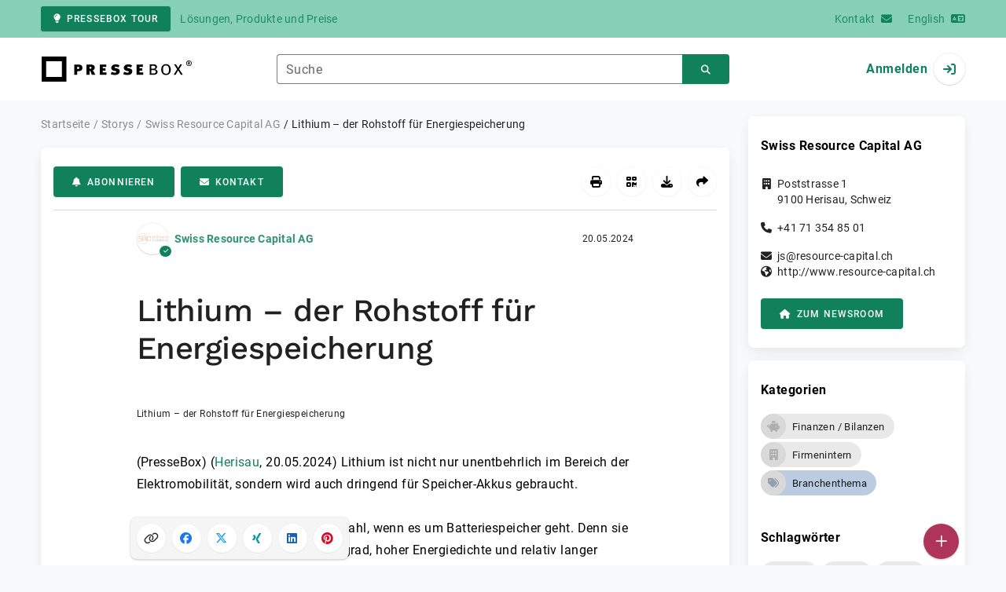

--- FILE ---
content_type: text/html; charset=UTF-8
request_url: https://www.pressebox.de/pressemitteilung/swiss-resource-capital-ag/lithium-der-rohstoff-fuer-energiespeicherung/boxid/1202023
body_size: 40483
content:
<!DOCTYPE html>
<html lang="de-DE" data-unn-base-page="two-columns" data-unn-page="press-release.show">
<!--suppress HtmlRequiredTitleElement-->
<head prefix="article: http://ogp.me/ns/article# fb: http://ogp.me/ns/fb# og: http://ogp.me/ns#">
    <meta charset="utf-8" />
<meta http-equiv="X-UA-Compatible" content="IE=edge" />
<meta name="description" content="Swiss Resource Capital AG, Lithium ist nicht nur unentbehrlich im Bereich der Elektromobilität, sondern wird auch dringend für Speicher-Akkus gebra…" />
<meta name="keywords" content="uranium, calibre, mining, lithium, aktien, energy, metals, kobalt, natrium, capitalch, resource, idaho, elektromobilität, corp, clayton" />
<meta name="publisher" content="unn | UNITED NEWS NETWORK GmbH" />
<meta name="robots" content="index,follow,max-snippet:-1,max-image-preview:large" />
<meta name="theme-color" content="#ffffff" />
<meta name="viewport" content="width=device-width, initial-scale=1.0" />
            <meta property="fb:app_id" content="143739285693586" />
            <meta property="og:type" content="article" />
            <meta property="og:url" content="https://www.pressebox.de/pressemitteilung/swiss-resource-capital-ag/lithium-der-rohstoff-fr-energiespeicherung/boxid/1202023" />
            <meta property="og:title" content="Lithium – der Rohstoff für Energiespeicherung" />
            <meta property="og:description" content="Lithium ist nicht nur unentbehrlich im Bereich der Elektromobilität, sondern wird auch dringend für Speicher-Akkus gebraucht.

Lithium-Ionen-Batterien sind erste..." />
            <meta property="article:tag" content="uranium" />
            <meta property="article:tag" content="calibre" />
            <meta property="article:tag" content="mining" />
            <meta property="article:tag" content="lithium" />
            <meta property="article:tag" content="aktien" />
            <meta property="article:tag" content="energy" />
            <meta property="article:tag" content="metals" />
            <meta property="article:tag" content="kobalt" />
            <meta property="article:tag" content="natrium" />
            <meta property="article:tag" content="capitalch" />
            <meta property="article:tag" content="resource" />
            <meta property="article:tag" content="idaho" />
            <meta property="article:tag" content="elektromobilität" />
            <meta property="article:tag" content="corp" />
            <meta property="article:tag" content="clayton" />
            <meta property="article:published_time" content="2024-05-20T10:02:00+02:00" />
            <meta property="article:modified_time" content="2024-05-20T10:02:37+02:00" />
            <meta property="og:image" content="https://cdn.pressebox.de/a/f48d00b427ead270/attachments/1466576.attachment/filename/unbekanntes-format.txt" />
    
<title>Lithium – der Rohstoff für Energiespeicherung, Swiss Resource Capital AG, Story - PresseBox</title>

                    <link href="https://www.pressebox.de/pressemitteilung/swiss-resource-capital-ag/lithium-der-rohstoff-fr-energiespeicherung/boxid/1202023" rel="canonical" />
        

<!--suppress HtmlUnknownTarget-->
<link href="/opensearch.xml" rel="search" type="application/opensearchdescription+xml" title="PresseBox Pressemitteilungssuche" />

<!--suppress HtmlUnknownTarget-->
<link href="/favicon.ico" rel="shortcut icon" type="image/x-icon" />

<!--suppress ALL-->
<script>if(!"gdprAppliesGlobally" in window){window.gdprAppliesGlobally=true}if(!("cmp_id" in window)||window.cmp_id<1){window.cmp_id=0}if(!("cmp_cdid" in window)){window.cmp_cdid=22815}if(!("cmp_params" in window)){window.cmp_params=""}if(!("cmp_host" in window)){window.cmp_host="d.delivery.consentmanager.net"}if(!("cmp_cdn" in window)){window.cmp_cdn="cdn.consentmanager.net"}if(!("cmp_proto" in window)){window.cmp_proto="https:"}if(!("cmp_codesrc" in window)){window.cmp_codesrc="1"}window.cmp_getsupportedLangs=function(){var b=["DE","EN","FR","IT","NO","DA","FI","ES","PT","RO","BG","ET","EL","GA","HR","LV","LT","MT","NL","PL","SV","SK","SL","CS","HU","RU","SR","ZH","TR","UK","AR","BS"];if("cmp_customlanguages" in window){for(var a=0;a<window.cmp_customlanguages.length;a++){b.push(window.cmp_customlanguages[a].l.toUpperCase())}}return b};window.cmp_getRTLLangs=function(){var a=["AR"];if("cmp_customlanguages" in window){for(var b=0;b<window.cmp_customlanguages.length;b++){if("r" in window.cmp_customlanguages[b]&&window.cmp_customlanguages[b].r){a.push(window.cmp_customlanguages[b].l)}}}return a};window.cmp_getlang=function(j){if(typeof(j)!="boolean"){j=true}if(j&&typeof(cmp_getlang.usedlang)=="string"&&cmp_getlang.usedlang!==""){return cmp_getlang.usedlang}var g=window.cmp_getsupportedLangs();var c=[];var f=location.hash;var e=location.search;var a="languages" in navigator?navigator.languages:[];if(f.indexOf("cmplang=")!=-1){c.push(f.substr(f.indexOf("cmplang=")+8,2).toUpperCase())}else{if(e.indexOf("cmplang=")!=-1){c.push(e.substr(e.indexOf("cmplang=")+8,2).toUpperCase())}else{if("cmp_setlang" in window&&window.cmp_setlang!=""){c.push(window.cmp_setlang.toUpperCase())}else{if(a.length>0){for(var d=0;d<a.length;d++){c.push(a[d])}}}}}if("language" in navigator){c.push(navigator.language)}if("userLanguage" in navigator){c.push(navigator.userLanguage)}var h="";for(var d=0;d<c.length;d++){var b=c[d].toUpperCase();if(g.indexOf(b)!=-1){h=b;break}if(b.indexOf("-")!=-1){b=b.substr(0,2)}if(g.indexOf(b)!=-1){h=b;break}}if(h==""&&typeof(cmp_getlang.defaultlang)=="string"&&cmp_getlang.defaultlang!==""){return cmp_getlang.defaultlang}else{if(h==""){h="EN"}}h=h.toUpperCase();return h};(function(){var u=document;var v=u.getElementsByTagName;var h=window;var o="";var b="_en";if("cmp_getlang" in h){o=h.cmp_getlang().toLowerCase();if("cmp_customlanguages" in h){for(var q=0;q<h.cmp_customlanguages.length;q++){if(h.cmp_customlanguages[q].l.toUpperCase()==o.toUpperCase()){o="en";break}}}b="_"+o}function x(i,e){var w="";i+="=";var s=i.length;var d=location;if(d.hash.indexOf(i)!=-1){w=d.hash.substr(d.hash.indexOf(i)+s,9999)}else{if(d.search.indexOf(i)!=-1){w=d.search.substr(d.search.indexOf(i)+s,9999)}else{return e}}if(w.indexOf("&")!=-1){w=w.substr(0,w.indexOf("&"))}return w}var k=("cmp_proto" in h)?h.cmp_proto:"https:";if(k!="http:"&&k!="https:"){k="https:"}var g=("cmp_ref" in h)?h.cmp_ref:location.href;var j=u.createElement("script");j.setAttribute("data-cmp-ab","1");var c=x("cmpdesign","cmp_design" in h?h.cmp_design:"");var f=x("cmpregulationkey","cmp_regulationkey" in h?h.cmp_regulationkey:"");var r=x("cmpgppkey","cmp_gppkey" in h?h.cmp_gppkey:"");var n=x("cmpatt","cmp_att" in h?h.cmp_att:"");j.src=k+"//"+h.cmp_host+"/delivery/cmp.php?"+("cmp_id" in h&&h.cmp_id>0?"id="+h.cmp_id:"")+("cmp_cdid" in h?"&cdid="+h.cmp_cdid:"")+"&h="+encodeURIComponent(g)+(c!=""?"&cmpdesign="+encodeURIComponent(c):"")+(f!=""?"&cmpregulationkey="+encodeURIComponent(f):"")+(r!=""?"&cmpgppkey="+encodeURIComponent(r):"")+(n!=""?"&cmpatt="+encodeURIComponent(n):"")+("cmp_params" in h?"&"+h.cmp_params:"")+(u.cookie.length>0?"&__cmpfcc=1":"")+"&l="+o.toLowerCase()+"&o="+(new Date()).getTime();j.type="text/javascript";j.async=true;if(u.currentScript&&u.currentScript.parentElement){u.currentScript.parentElement.appendChild(j)}else{if(u.body){u.body.appendChild(j)}else{var t=v("body");if(t.length==0){t=v("div")}if(t.length==0){t=v("span")}if(t.length==0){t=v("ins")}if(t.length==0){t=v("script")}if(t.length==0){t=v("head")}if(t.length>0){t[0].appendChild(j)}}}var m="js";var p=x("cmpdebugunminimized","cmpdebugunminimized" in h?h.cmpdebugunminimized:0)>0?"":".min";var a=x("cmpdebugcoverage","cmp_debugcoverage" in h?h.cmp_debugcoverage:"");if(a=="1"){m="instrumented";p=""}var j=u.createElement("script");j.src=k+"//"+h.cmp_cdn+"/delivery/"+m+"/cmp"+b+p+".js";j.type="text/javascript";j.setAttribute("data-cmp-ab","1");j.async=true;if(u.currentScript&&u.currentScript.parentElement){u.currentScript.parentElement.appendChild(j)}else{if(u.body){u.body.appendChild(j)}else{var t=v("body");if(t.length==0){t=v("div")}if(t.length==0){t=v("span")}if(t.length==0){t=v("ins")}if(t.length==0){t=v("script")}if(t.length==0){t=v("head")}if(t.length>0){t[0].appendChild(j)}}}})();window.cmp_addFrame=function(b){if(!window.frames[b]){if(document.body){var a=document.createElement("iframe");a.style.cssText="display:none";if("cmp_cdn" in window&&"cmp_ultrablocking" in window&&window.cmp_ultrablocking>0){a.src="//"+window.cmp_cdn+"/delivery/empty.html"}a.name=b;a.setAttribute("title","Intentionally hidden, please ignore");a.setAttribute("role","none");a.setAttribute("tabindex","-1");document.body.appendChild(a)}else{window.setTimeout(window.cmp_addFrame,10,b)}}};window.cmp_rc=function(h){var b=document.cookie;var f="";var d=0;while(b!=""&&d<100){d++;while(b.substr(0,1)==" "){b=b.substr(1,b.length)}var g=b.substring(0,b.indexOf("="));if(b.indexOf(";")!=-1){var c=b.substring(b.indexOf("=")+1,b.indexOf(";"))}else{var c=b.substr(b.indexOf("=")+1,b.length)}if(h==g){f=c}var e=b.indexOf(";")+1;if(e==0){e=b.length}b=b.substring(e,b.length)}return(f)};window.cmp_stub=function(){var a=arguments;__cmp.a=__cmp.a||[];if(!a.length){return __cmp.a}else{if(a[0]==="ping"){if(a[1]===2){a[2]({gdprApplies:gdprAppliesGlobally,cmpLoaded:false,cmpStatus:"stub",displayStatus:"hidden",apiVersion:"2.2",cmpId:31},true)}else{a[2](false,true)}}else{if(a[0]==="getUSPData"){a[2]({version:1,uspString:window.cmp_rc("")},true)}else{if(a[0]==="getTCData"){__cmp.a.push([].slice.apply(a))}else{if(a[0]==="addEventListener"||a[0]==="removeEventListener"){__cmp.a.push([].slice.apply(a))}else{if(a.length==4&&a[3]===false){a[2]({},false)}else{__cmp.a.push([].slice.apply(a))}}}}}}};window.cmp_gpp_ping=function(){return{gppVersion:"1.0",cmpStatus:"stub",cmpDisplayStatus:"hidden",supportedAPIs:["tcfca","usnat","usca","usva","usco","usut","usct"],cmpId:31}};window.cmp_gppstub=function(){var a=arguments;__gpp.q=__gpp.q||[];if(!a.length){return __gpp.q}var g=a[0];var f=a.length>1?a[1]:null;var e=a.length>2?a[2]:null;if(g==="ping"){return window.cmp_gpp_ping()}else{if(g==="addEventListener"){__gpp.e=__gpp.e||[];if(!("lastId" in __gpp)){__gpp.lastId=0}__gpp.lastId++;var c=__gpp.lastId;__gpp.e.push({id:c,callback:f});return{eventName:"listenerRegistered",listenerId:c,data:true,pingData:window.cmp_gpp_ping()}}else{if(g==="removeEventListener"){var h=false;__gpp.e=__gpp.e||[];for(var d=0;d<__gpp.e.length;d++){if(__gpp.e[d].id==e){__gpp.e[d].splice(d,1);h=true;break}}return{eventName:"listenerRemoved",listenerId:e,data:h,pingData:window.cmp_gpp_ping()}}else{if(g==="getGPPData"){return{sectionId:3,gppVersion:1,sectionList:[],applicableSections:[0],gppString:"",pingData:window.cmp_gpp_ping()}}else{if(g==="hasSection"||g==="getSection"||g==="getField"){return null}else{__gpp.q.push([].slice.apply(a))}}}}}};window.cmp_msghandler=function(d){var a=typeof d.data==="string";try{var c=a?JSON.parse(d.data):d.data}catch(f){var c=null}if(typeof(c)==="object"&&c!==null&&"__cmpCall" in c){var b=c.__cmpCall;window.__cmp(b.command,b.parameter,function(h,g){var e={__cmpReturn:{returnValue:h,success:g,callId:b.callId}};d.source.postMessage(a?JSON.stringify(e):e,"*")})}if(typeof(c)==="object"&&c!==null&&"__uspapiCall" in c){var b=c.__uspapiCall;window.__uspapi(b.command,b.version,function(h,g){var e={__uspapiReturn:{returnValue:h,success:g,callId:b.callId}};d.source.postMessage(a?JSON.stringify(e):e,"*")})}if(typeof(c)==="object"&&c!==null&&"__tcfapiCall" in c){var b=c.__tcfapiCall;window.__tcfapi(b.command,b.version,function(h,g){var e={__tcfapiReturn:{returnValue:h,success:g,callId:b.callId}};d.source.postMessage(a?JSON.stringify(e):e,"*")},b.parameter)}if(typeof(c)==="object"&&c!==null&&"__gppCall" in c){var b=c.__gppCall;window.__gpp(b.command,function(h,g){var e={__gppReturn:{returnValue:h,success:g,callId:b.callId}};d.source.postMessage(a?JSON.stringify(e):e,"*")},"parameter" in b?b.parameter:null,"version" in b?b.version:1)}};window.cmp_setStub=function(a){if(!(a in window)||(typeof(window[a])!=="function"&&typeof(window[a])!=="object"&&(typeof(window[a])==="undefined"||window[a]!==null))){window[a]=window.cmp_stub;window[a].msgHandler=window.cmp_msghandler;window.addEventListener("message",window.cmp_msghandler,false)}};window.cmp_setGppStub=function(a){if(!(a in window)||(typeof(window[a])!=="function"&&typeof(window[a])!=="object"&&(typeof(window[a])==="undefined"||window[a]!==null))){window[a]=window.cmp_gppstub;window[a].msgHandler=window.cmp_msghandler;window.addEventListener("message",window.cmp_msghandler,false)}};window.cmp_addFrame("__cmpLocator");if(!("cmp_disableusp" in window)||!window.cmp_disableusp){window.cmp_addFrame("__uspapiLocator")}if(!("cmp_disabletcf" in window)||!window.cmp_disabletcf){window.cmp_addFrame("__tcfapiLocator")}if(!("cmp_disablegpp" in window)||!window.cmp_disablegpp){window.cmp_addFrame("__gppLocator")}window.cmp_setStub("__cmp");if(!("cmp_disabletcf" in window)||!window.cmp_disabletcf){window.cmp_setStub("__tcfapi")}if(!("cmp_disableusp" in window)||!window.cmp_disableusp){window.cmp_setStub("__uspapi")}if(!("cmp_disablegpp" in window)||!window.cmp_disablegpp){window.cmp_setGppStub("__gpp")};</script>

<link rel="preload" as="style" href="https://www.pressebox.de/build/assets/app-79a06cd2.css" /><link rel="stylesheet" href="https://www.pressebox.de/build/assets/app-79a06cd2.css" /><style >[wire\:loading], [wire\:loading\.delay], [wire\:loading\.inline-block], [wire\:loading\.inline], [wire\:loading\.block], [wire\:loading\.flex], [wire\:loading\.table], [wire\:loading\.grid], [wire\:loading\.inline-flex] {display: none;}[wire\:loading\.delay\.shortest], [wire\:loading\.delay\.shorter], [wire\:loading\.delay\.short], [wire\:loading\.delay\.long], [wire\:loading\.delay\.longer], [wire\:loading\.delay\.longest] {display:none;}[wire\:offline] {display: none;}[wire\:dirty]:not(textarea):not(input):not(select) {display: none;}input:-webkit-autofill, select:-webkit-autofill, textarea:-webkit-autofill {animation-duration: 50000s;animation-name: livewireautofill;}@keyframes livewireautofill { from {} }</style>
</head>
<body class="d-flex flex-column"  itemscope itemtype="http://schema.org/NewsArticle" >
<nav class="navbar navbar-light bg-primary-200 text-primary-700 py-0 shadow-0 small d-print-none" data-unn-component="global.toolbar" data-unn-component-instance-id="Zvs4brAvjZ6E8Vu4nZEK">
    <div class="container">
        <a
            href="https://info.pressebox.de/"
            target="_blank"
            class="btn btn-primary btn-sm"
            data-unn-ga-category="global toolbar"
            data-unn-ga-label="PresseBox Tour"
        >
            <i class="fas fa-lightbulb cme-2" aria-hidden="true"></i>PresseBox Tour
        </a>
        <span class="d-none d-md-inline text-body2 cms-3 ">Lösungen, Produkte und Preise</span>

        <a href="https://info.pressebox.de/kontakt/" target="_blank" class="ms-auto">
            <span class="d-none d-sm-inline text-body2">Kontakt</span><i class="fas fa-envelope cms-2" aria-hidden="true"></i>
        </a>
                                    
                <a href="https://www.pressebox.com" class="cms-5">
                    <span class="d-none d-sm-inline text-body2">English</span><i class="fas fa-language cms-2" aria-hidden="true"></i>
                </a>
                        </div>
</nav>
<nav class="bg-white navbar navbar-light py-0 shadow-0 position-sticky d-print-none" data-unn-component="global.top-bar" data-unn-component-instance-id="bIpI0bYGMfzvqwk7GdZd">
    <div class="container">
        <div class="row flex-fill align-items-center">
            <div class="col-auto col-sm-5 col-md-4 col-lg-3 order-1 d-flex flex-fill align-items-center">
                <a href="/" class="d-inline-flex navbar-brand m-0 p-0 logo logo-dark">
                    <span class="visually-hidden-focusable">Zur Startseite</span>
                </a>
            </div>

                            <div class="col-auto col-sm-5 col-lg-6 order-3 order-sm-2 d-none d-sm-flex pt-3 pt-sm-0 flex-fill align-items-center js-search-form-wrapper">
                    <form method="post" action="https://www.pressebox.de/pressemitteilung/suche" class="w-100">
                        <div class="input-group flex-nowrap">
                            <div data-unn-component="global.clearable-input" data-unn-component-instance-id="IiHwhYOtLeqXezRluhf3" class="flex-fill force-hide">
    <div class="form-outline">
                                    <input
                                        id="search_bIpI0bYGMfzvqwk7GdZd"
                                        name="keywords"
                                        type="search"
                                        value=""
                                        class="form-control"
                                        required
                                        minlength="2"
                                    />
                                    <label class="form-label text-truncate" for="search_bIpI0bYGMfzvqwk7GdZd">Suche</label>
                                </div>
    <button type="button" class="clear" aria-label="Zurücksetzen"><i class="far fa-times" aria-hidden="true"></i></button>
</div>
                            <button
                                type="submit"
                                class="btn btn-primary"
                                aria-label="Suchen"
                                data-unn-ga-category="global top bar"
                                data-unn-ga-label="Suchen"
                            >
                                <i class="fas fa-search" aria-hidden="true"></i>
                            </button>
                        </div>

                        <input type="hidden" name="_token" value="Xc7IKpfnfbDR7CpuGSYE1Rx8vPNIsAYj7y37NhWb">                    </form>
                </div>

                <div class="col-auto col-sm-2 col-md-3 order-2 order-sm-3 d-flex align-items-center">
                    <div class="d-flex w-100 align-items-center justify-content-end">
                        <button type="button" class="d-sm-none btn btn-primary btn-floating cme-5 js-search-toggle" aria-label="Suchen">
                            <i class="fas fa-search" aria-hidden="true"></i>
                        </button>

                                                    <a
                                href="/login"
                                class="d-flex align-items-center fw-bold"
                                data-mdb-toggle="modal"
                                data-mdb-target="#login"
                            >
                                <span class="d-none d-md-inline-block cme-2 pe-none">Anmelden</span>
                                <span class="avatar bg-white rounded-circle shadow-1-strong pe-none">
                                    <i class="fas fa-sign-in" aria-hidden="true"></i>
                                </span>
                            </a>
                                            </div>
                </div>
                    </div>
    </div>
</nav>

<div class="flex-fill flex-shrink-0 cmt-5 cmb-5">
    <div class="container h-100">
        <div class="row g-4 h-100">
            <div class="col-md-7 col-lg-8 col-xl-9">
                    <nav class="d-print-none" data-unn-component="global.breadcrumbs" data-unn-component-instance-id="ElxRqfZXxCuaQlo6UEvN">
    <ol itemscope itemtype="http://schema.org/BreadcrumbList" class="breadcrumb">
                    <li
                class="breadcrumb-item text-body2"
                itemprop="itemListElement"
                itemscope
                itemtype="http://schema.org/ListItem"
            >
                <a href="/" itemprop="item">
                    <span itemprop="name">Startseite</span>
                </a>
                <meta itemprop="position" content="1" />
            </li>
                    <li
                class="breadcrumb-item text-body2"
                itemprop="itemListElement"
                itemscope
                itemtype="http://schema.org/ListItem"
            >
                <a href="/pressemitteilung" itemprop="item">
                    <span itemprop="name">Storys</span>
                </a>
                <meta itemprop="position" content="2" />
            </li>
                    <li
                class="breadcrumb-item text-body2"
                itemprop="itemListElement"
                itemscope
                itemtype="http://schema.org/ListItem"
            >
                <a href="/newsroom/swiss-resource-capital-ag/pressemitteilungen" itemprop="item">
                    <span itemprop="name">Swiss Resource Capital AG</span>
                </a>
                <meta itemprop="position" content="3" />
            </li>
                    <li
                class="breadcrumb-item active pe-none text-body2"
                itemprop="itemListElement"
                itemscope
                itemtype="http://schema.org/ListItem"
            >
                <a href="/pressemitteilung/swiss-resource-capital-ag/lithium-der-rohstoff-fr-energiespeicherung/boxid/1202023" itemprop="item">
                    <span itemprop="name">Lithium – der Rohstoff für Energiespeicherung</span>
                </a>
                <meta itemprop="position" content="4" />
            </li>
            </ol>
</nav>

    <main class="card overflow-hidden">
        <div class="card-body">
            <div class="d-flex flex-wrap align-items-center cpb-4 cmb-4 border-hr border-bottom d-print-none" data-unn-component="press-release.toolbar" data-unn-component-instance-id="b5fhPRbpAfcXaPEA4R7w">
            <button
            type="button"
            class="btn btn-primary text-nowrap"
            data-mdb-toggle="modal"
            data-mdb-target="#subscribe-to-press-releases"
            data-unn-ga-category="pr toolbar"
            data-unn-ga-label="Abonnieren"
        >
            <i class="fas fa-bell cme-2" aria-hidden="true"></i>Abonnieren
        </button>
                            <a
                href="javascript:void(0)"
                class="btn btn-primary text-nowrap cms-2"
                data-mdb-toggle="modal"
                data-mdb-target="#contact"
                data-unn-email-hash="2dd5e9ff866dd021ce81990722cf0b3558b6f96a7d88e687b3d2fa63cde18302"
                data-unn-email-subject="Kontaktanfrage zu Ihrer Story „Lithium – der Rohstoff für Energiespeicherung“"
                data-unn-ga-category="pr toolbar"
                data-unn-ga-label="Kontakt"
            >
                <i class="fas fa-envelope cme-2" aria-hidden="true"></i>Kontakt
            </a>
                        
            <div class="ms-auto d-flex">
            <button
                type="button"
                class="btn btn-white btn-floating text-reset dropdown-toggle d-lg-none"
                title="Aktionen"
                aria-expanded="false"
                aria-label="Aktionen"
                data-mdb-toggle="dropdown"
            >
                <i class="fas fa-lg fa-ellipsis-v" aria-hidden="true"></i>
            </button>
            <div class="dropdown-menu dropdown-menu-end d-lg-none bg-neutral-50 cp-2 cms-2 cmt-2">
                <div class="actions d-flex">
    <button
        type="button"
        class="btn btn-white btn-floating text-reset cms-2 js-print"
        title="Drucken"
        aria-label="Drucken"
        data-unn-ga-category="pr toolbar"
        data-unn-ga-label="Drucken"
    >
        <i class="fas fa-lg fa-print" aria-hidden="true"></i>
    </button>

    <button
        type="button"
        class="btn btn-white btn-floating text-reset cms-2"
        title="QR-Code abrufen"
        aria-label="QR-Code abrufen"
        data-mdb-toggle="modal"
        data-mdb-target="#qr-code"
        data-unn-ga-category="pr toolbar"
        data-unn-ga-label="QR-Code abrufen"
    >
        <i class="fas fa-lg fa-qrcode" aria-hidden="true"></i>
    </button>

            <button
            type="button"
            class="btn btn-white btn-floating text-reset cms-2"
            title="Herunterladen"
            aria-label="Herunterladen"
            data-mdb-toggle="modal"
            data-mdb-target="#request-publication-download"
            data-unn-ga-category="pr toolbar"
            data-unn-ga-label="Herunterladen"
        >
            <i class="fas fa-lg fa-download" aria-hidden="true"></i>
        </button>

        <button
            type="button"
            class="btn btn-white btn-floating text-reset cms-2"
            title="Weiterempfehlen"
            aria-label="Weiterempfehlen"
            data-mdb-toggle="modal"
            data-mdb-target="#recommend"
            data-unn-ga-category="pr toolbar"
            data-unn-ga-label="Weiterempfehlen"
        >
            <i class="fas fa-lg fa-share" aria-hidden="true"></i>
        </button>
    </div>
            </div>

            <div class="d-none d-lg-block">
                <div class="actions d-flex">
    <button
        type="button"
        class="btn btn-white btn-floating text-reset cms-2 js-print"
        title="Drucken"
        aria-label="Drucken"
        data-unn-ga-category="pr toolbar"
        data-unn-ga-label="Drucken"
    >
        <i class="fas fa-lg fa-print" aria-hidden="true"></i>
    </button>

    <button
        type="button"
        class="btn btn-white btn-floating text-reset cms-2"
        title="QR-Code abrufen"
        aria-label="QR-Code abrufen"
        data-mdb-toggle="modal"
        data-mdb-target="#qr-code"
        data-unn-ga-category="pr toolbar"
        data-unn-ga-label="QR-Code abrufen"
    >
        <i class="fas fa-lg fa-qrcode" aria-hidden="true"></i>
    </button>

            <button
            type="button"
            class="btn btn-white btn-floating text-reset cms-2"
            title="Herunterladen"
            aria-label="Herunterladen"
            data-mdb-toggle="modal"
            data-mdb-target="#request-publication-download"
            data-unn-ga-category="pr toolbar"
            data-unn-ga-label="Herunterladen"
        >
            <i class="fas fa-lg fa-download" aria-hidden="true"></i>
        </button>

        <button
            type="button"
            class="btn btn-white btn-floating text-reset cms-2"
            title="Weiterempfehlen"
            aria-label="Weiterempfehlen"
            data-mdb-toggle="modal"
            data-mdb-target="#recommend"
            data-unn-ga-category="pr toolbar"
            data-unn-ga-label="Weiterempfehlen"
        >
            <i class="fas fa-lg fa-share" aria-hidden="true"></i>
        </button>
    </div>
            </div>
        </div>
    </div>

            <div class="row g-0">
                <div class="col-lg-9 mx-auto">
                                            <div class="d-none d-print-block text-body2">
    <div class="row g-3">
        <div class="col-10 d-flex align-items-center">
            <div class="logo logo-dark"></div>
        </div>
        <div class="col-2 d-flex align-items-center">
            <img
                src="[data-uri]"
                class="w-100 qr-code"
                alt="QR-Code für die aktuelle URL"
            />
        </div>
    </div>

    <p class="cpy-2 m-0 border-bottom border-2">Story Box-ID: 1202023</p>

    <div class="cpy-2 cmb-6 border-bottom border-2">
        <div class="row g-3">
            <div class="col-8">
                <strong class="d-block">Swiss Resource Capital AG</strong>
                                    <span class="d-block">Poststrasse 1</span>
                                                    <span>9100</span>
                                                    <span>Herisau</span>,
                                                    <span>Schweiz</span>
                                                    <span class="d-block fw-bold">http://www.resource-capital.ch</span>
                            </div>
            <div class="col-4 text-end">
                                     <strong class="d-block">Ansprechpartner:in</strong>
                                                                                                        Herr
                                                                                                                    Jörg
                                                        Schulte
                                                                                                            <span class="d-block">+49 2983 974041</span>
                                                                                                        <span class="d-block fw-bold" data-unn-email-hash="2dd5e9ff866dd021ce81990722cf0b3558b6f96a7d88e687b3d2fa63cde18302"></span>
                                                                         </div>
        </div>
    </div>
</div>
                    
                    <div class="d-flex align-items-center cmb-12">
                        <div class="d-inline-flex position-relative cme-2 d-print-none" style="font-size: 18px;" data-unn-component="global.avatar" data-unn-component-instance-id="XG7fJFd8Nx4WSOPPg8ME">
            <!--suppress HtmlRequiredAltAttribute, RequiredAttributes-->
        <img class="object-fit-contain bg-white rounded-circle shadow-1-strong" width="40" height="40" loading="lazy" src="https://cdn.pressebox.de/f/8e9eade416729cb8/logos/171474/500_500.gif" alt="Logo der Firma Swiss Resource Capital AG" />
    
            <i
            class="fas fa-check badge d-flex align-items-center justify-content-center position-absolute rounded-circle bg-primary text-white"
            aria-hidden="true"
        ></i>
    </div>
                        <span class="text-body2 text-truncate d-print-none">
                                                            <a href="https://www.pressebox.de/newsroom/swiss-resource-capital-ag/pressemitteilungen" rel="author" class="fw-bold">Swiss Resource Capital AG</a>
                                                    </span>
                        <time
                            datetime="2024-05-20T10:02:00+02:00"
                            class="ms-auto cps-2 text-caption text-nowrap"
                            itemprop="datePublished"
                        >
                            20.05.2024
                        </time>
                    </div>

                    <article>
                        <h1 class="cmb-10" itemprop="headline" lang="de">Lithium – der Rohstoff für Energiespeicherung</h1>

                        
                                                    <div id="attachments-carousel_PjdfaDiMgUB7YD0Cf4vQ" class="carousel slide cmb-10" data-mdb-interval="false" data-mdb-ride="carousel" data-unn-component="global.attachments-carousel" data-unn-component-instance-id="PjdfaDiMgUB7YD0Cf4vQ">
        <div class="carousel-inner">
                    <a onclick="Livewire.emit(&quot;updateAttachmentDetails&quot;, &quot;5VS9btswEH4VgathUZIl2WYmIy3aoU2MNG0XAwElnaQLJIogqThGYKBj9r5Ot659ij5JScs/TdAG6NxJhzt9+n7I0yWbMaJNcd5wrQkLA/ag2ZyRvJMbhVVtyJlmASPuEYaMFKBzhdJgJ1wrtuh3aGrsW+/nl69eAcq76mpturL0yu/flPdagKoQtATMa1C9qBxuygjqT1hAR84yFtiO/VDDRdXzCtwLkaPaMTAieLsrU1tHgR8kfhREsXfgHT8l7X88/on1BoR/Kw/[base64]/g/x3kqonsUbvxhvNMuzNJvNgiIpeRkH/xrv7jpvt4Na2WcNanvXL/bbEtmz/bBGrb0r0F2vcvDOuUSbt7d4Q/aRHVEfB8WJVUwFrLXqupZqBx+rPXycD/Axr+jgpEVjABu7XSCeOg/daf/VOqdZNA2iWTQPoEh4mPFn1nc+/VOPltiA+w3Q0/6P9vs/cvs/Ouz/qOzV6MXtd/fhzv15lg3fgHLXZ/sL&quot;)" role="button" data-unn-component="global.attachment-details-link" data-unn-component-instance-id="ZowgHFknhWO2BZErHgKb" class="carousel-item text-reset active">
    <figure class="mb-0">
                    <div class="position-relative overflow-hidden ar-16-10" data-unn-component="global.image" data-unn-component-instance-id="ebZAatbvKn3OeZIsgljY" itemprop="image" itemscope="itemscope" itemtype="https://schema.org/ImageObject">
            <meta itemprop="representativeOfPage" content="true" />
    
            <meta itemprop="url" content="https://cdn.pressebox.de/a/b27028290ed5a1ba/attachments/1466576.attachment/filename/20.05.2024+Lithium+-der+Rohstoff+fur+Energiespeicherung_en.jpg" />
                    <meta itemprop="caption" lang="de" content="Lithium – der Rohstoff für Energiespeicherung" />
                            
    <picture>
                                    <source srcset="https://cdn.pressebox.de/r/ba4835735503fee6/attachments/14/66/57/thumbnail_1466576_746x466.webp" type="image/webp" />
                                                <source srcset="https://cdn.pressebox.de/r/28cb6b880d5faf40/attachments/14/66/57/thumbnail_1466576_746x466.jpg" type="image/jpeg" />
                    
        <!--suppress HtmlRequiredAltAttribute, RequiredAttributes-->
        <img
            width="604" src="https://cdn.pressebox.de/r/28cb6b880d5faf40/attachments/14/66/57/thumbnail_1466576_746x466.jpg" height="454" alt="20.05.2024 Lithium -der Rohstoff für Energiespeicherung_en.jpg" loading="eager"
            class="position-absolute object-fit-cover blur"
        />
    </picture>
    <picture
        itemprop="thumbnail"
        itemscope itemtype="https://schema.org/ImageObject">
        <meta itemprop="width" content="604" />
        <meta itemprop="height" content="454" />
                    <meta itemprop="caption" lang="de" content="Lithium – der Rohstoff für Energiespeicherung" />
                
                                    <source
                    srcset="https://cdn.pressebox.de/r/ba4835735503fee6/attachments/14/66/57/thumbnail_1466576_746x466.webp"
                    type="image/webp" />
                                                <source
                    srcset="https://cdn.pressebox.de/r/28cb6b880d5faf40/attachments/14/66/57/thumbnail_1466576_746x466.jpg"
                    type="image/jpeg" />
                    
        <!--suppress HtmlRequiredAltAttribute, RequiredAttributes-->
        <img
            width="604" src="https://cdn.pressebox.de/r/28cb6b880d5faf40/attachments/14/66/57/thumbnail_1466576_746x466.jpg" height="454" alt="20.05.2024 Lithium -der Rohstoff für Energiespeicherung_en.jpg" loading="eager"
            class="position-absolute object-fit-contain w-100 h-100"
            aria-hidden="true"
            itemprop="url"
        />
    </picture>

    
</div>
                    <figcaption class="text-caption text-truncate cmt-3" lang="de">Lithium – der Rohstoff für Energiespeicherung</figcaption>
                </figure>
</a>
            </div>
    </div>
                        
                        <div class="articleBodyContainer ">
                                                            <meta itemprop="isAccessibleForFree" content="true" />
                                                        (PresseBox)
                            
                            (<span itemprop="dateline"><a href="/pressemitteilung/suche/schlagwoerter/Herisau"><span itemprop="locationCreated">Herisau</span></a>, <time datetime="2024-05-20T10:02:00+02:00">20.05.2024</time></span>)
                            <div class="d-inline" itemprop="articleBody" lang="de">Lithium ist nicht nur unentbehrlich im Bereich der Elektromobilität, sondern wird auch dringend für Speicher-Akkus gebraucht.<br />
<br />
Lithium-Ionen-Batterien sind erste Wahl, wenn es um Batteriespeicher geht. Denn sie punkten mit einem hohen Wirkungsgrad, hoher Energiedichte und relativ langer Lebenszeit. Daher werden sie in Hausspeichern, aber auch in der Industrie und in Kraftwerken eingesetzt. Die Energiewende befindet sich in rasanter Fahrt. In China etwa stieg in 2023 die neu installierte Solarkapazität um 146 Prozent. Bei der Windkraftkapazität waren es 96 Prozent und der Absatz von Elektrofahrzeugen ging um gut 37 Prozent nach oben. Die Lithiumpreise sind zwar 2023 stark zurückgegangen, doch sind sie auch im Jahr 2022 um fast 73 Prozent und im Jahr 2021 um gut 442 Prozent angestiegen.<br />
<br />
Lieferkürzungen und Verzögerungen bei neuen Projekten oder Erweiterungen stützen nun die Lithiumpreise. Auch existiert keine Alternative, die überzeugt, für das Lithium in Energiespeichern und Elektrofahrzeugen. 2022 wurden weltweit rund zehn Millionen Elektrofahrzeuge verkauft, 2023 waren es zirka 14 Millionen Stück. Die Tendenz geht weiter nach oben, auch wenn eine Verlangsamung zu verzeichnen ist. Für das laufenden Jahr wird mit weltweit 16,7 Millionen verkaufter Elektrofahrzeuge gerechnet. Damit steigt die Nachfrage nach Lithium weiter an.<br />
<br />
Laut Schätzungen sollen 2030 weltweit mehr als 4.900 Gigawattstunden nachgefragt werden. 2022 waren es noch 774 Gigawattstunden (für Lithium-Ionen und Natrium-Ionen Batterien). Die Batterienachfrage wird sich also laut Prognosen verzehnfachen, denn die Automobilbranche befindet sich im Wandel zu immer mehr Elektrofahrzeugen. Lithium-Gesellschaften wie Century Lithium oder US Citical Metals sind daher einen genaueren Blick wert.<br />
<br />
In Nevada verfügt <b>Century Lithium</b> - <a href="/redirect/ext?tu=https%3A%2F%2Fwww.rohstoff-tv.com%2Fplay%2Fcentury-lithium-positive-machbarkeitsstudie-mit-3-phasen-produktion-fuer-lithium-projekt-in-den-usa%2F&rp=J3Rv0vrWqQiUQ5bT2Qwk8fpJT_Iwfejoj6Z09DInGqE" class="bbcode_url" target="_blank">https://www.rohstoff-tv.com/play/century-lithium-positive-machbarkeitsstudie-mit-3-phasen-produktion-fuer-lithium-projekt-in-den-usa/</a> - über das vielversprechende Clayton Valley-Lithiumprojekt, dieses ist zu 100 Prozent im Alleinbesitz. Die Machbarkeitsstudie (NI 43-101) für dieses Projekt ist sehr positiv ausgefallen.<br />
<br />
Lithium, Kobalt und Seltene Erden besitzt <b>US Critical Metals</b> - <a href="/redirect/ext?tu=https%3A%2F%2Fwww.rohstoff-tv.com%2Fplay%2Fbergbau-nachrichten-mit-uranium-energy-us-critical-metals-und-calibre-mining%2F&rp=J3Rv0vrWqQiUQ5bT2Qwk8acJV7oztD6KIpy4CvYU49E" class="bbcode_url" target="_blank">https://www.rohstoff-tv.com/play/bergbau-nachrichten-mit-uranium-energy-us-critical-metals-und-calibre-mining/</a> -. Dessen aussichtsreiche Projekte liegen in Montana, Nevada und Idaho.<br />
<br />
Aktuelle Unternehmensinformationen und Pressemeldungen von U.S. Critical Metals (- <a href="/redirect/ext?tu=https%3A%2F%2Fwww.resource-capital.ch%2Fde%2Funternehmen%2Fus-critical-metals-corp%2F&rp=J3Rv0vrWqQiUQ5bT2Qwk8bfWvCaVbcE3YbIGccSpKeE" class="bbcode_url" target="_blank">https://www.resource-capital.ch/de/unternehmen/us-critical-metals-corp/</a> -) und Century Lithium (- <a href="/redirect/ext?tu=https%3A%2F%2Fwww.resource-capital.ch%2Fde%2Funternehmen%2Fcentury-lithium-corp%2F&rp=J3Rv0vrWqQiUQ5bT2Qwk8Z8-hKfKZlXiGt9FmiFaEXI" class="bbcode_url" target="_blank">https://www.resource-capital.ch/de/unternehmen/century-lithium-corp/</a> -).<br />
<br />
Gemäß §34 WpHG weise ich darauf hin, dass Partner, Autoren und Mitarbeiter Aktien der jeweils angesprochenen Unternehmen halten können und somit ein möglicher Interessenkonflikt besteht. Keine Gewähr auf die Übersetzung ins Deutsche. Es gilt einzig und allein die englische Version dieser Nachrichten.<br />
<br />
Disclaimer: Die bereitgestellten Informationen stellen keinerlei der Empfehlung oder Beratung da. Auf die Risiken im Wertpapierhandel sei ausdrücklich hingewiesen. Für Schäden, die aufgrund der Benutzung dieses Blogs entstehen, kann keine Haftung übernommen werden. Ich gebe zu bedenken, dass Aktien und insbesondere Optionsscheininvestments grundsätzlich mit Risiko verbunden sind. Der Totalverlust des eingesetzten Kapitals kann nicht ausgeschlossen werden. Alle Angaben und Quellen werden sorgfältig recherchiert. Für die Richtigkeit sämtlicher Inhalte wird jedoch keine Garantie übernommen. Ich behalte mir trotz größter Sorgfalt einen Irrtum insbesondere in Bezug auf Zahlenangaben und Kurse ausdrücklich vor. Die enthaltenen Informationen stammen aus Quellen, die für zuverlässig erachtet werden, erheben jedoch keineswegs den Anspruch auf Richtigkeit und Vollständigkeit. Aufgrund gerichtlicher Urteile sind die Inhalte verlinkter externer Seiten mit zu verantworten (so u.a. Landgericht Hamburg, im Urteil vom 12.05.1998 - 312 O 85/98), solange keine ausdrückliche Distanzierung von diesen erfolgt. Trotz sorgfältiger inhaltlicher Kontrolle übernehme ich keine Haftung für die Inhalte verlinkter externer Seiten. Für deren Inhalt sind ausschließlich die jeweiligen Betreiber verantwortlich. Es gilt der Disclaimer der Swiss Resource Capital AG zusätzlich: <a href="/redirect/ext?tu=https%3A%2F%2Fwww.resource-capital.ch%2Fde%2Fdisclaimer-agb%2F&rp=J3Rv0vrWqQiUQ5bT2Qwk8UrVU6O77r1x1nlWnfnNOPU" class="bbcode_url" target="_blank">https://www.resource-capital.ch/de/disclaimer-agb/</a>.</div>

                                                            <div class="d-print-none cmt-10" data-unn-component="global.attachments-list" data-unn-component-instance-id="iJr2I5BOsfxgG5TSgXsk">
    <h3 class="text-body1 fw-bold cmb-6">Anlagen</h3>
    <ul class="fa-ul text-body2 mb-0">
                    <li>
                <span class="fa-li text-muted"><i class="fas fa-file-pdf fa-lg"></i></span>
                <a onclick="Livewire.emit(&quot;updateAttachmentDetails&quot;, &quot;5VS9btswEH4Vgath0ZJlyWImI+nP0CZGm7ZDXQSUeJIu0A9BUnGCwEDH7n2dbl37FH2SkpbiIGkboHMnHe706fsRj2dsyYg24rjmWhMWzNitZikjeSdvFJaVIUeazRhxjyBgRIDOFUqDXetaScjIx/XJ80/eWoHW0KAxgHXflsx7habCvvF+fv7qCVDem67SpisKr/j+TXnPWlAlgpaAeQXKIvbfYwT1exTQkaOMzWzHyqt5W/a8BPdC6CS4ImKk5c2+jK2ucObPFn44C6MD7/Qhaf/jy59YfSmKkVkquELYkiNuaW7R0p+xKGZkJeXmdSeg1pu9y3WnDK9XEjcrY3heNdCazXnVN1nLsSZWss3QJkkUFDXkQ1ang5cGDD/hhg+NwNrhuel5/RKGsNEyxmPWw+QDClO5wTxM3cAax9ZAK0D8Bprfzw6wJIpHamzg/EbuI3PqsLGZ0i1k0nUstFe1q9IFI5UxUjNKc9H6cv9ns+7aF0AVncdhHvN5HgjOMx7GlB9C0DSIaBzTRULNXRwXgdW2SJILq+Palv5AuEMW/A/xXkooH8UbPR1vJiAM0hA4LIski/413ktp+Xa7Qa3ssxq1Pein46qE9t++3aLW3hvQXa9y8I65RJu3t3pBxsgOqHeD4oVVTFvYatV1DdUOPlUjfJoP8CkvqXx0BUD70HkQzZ+wzmmRpmFuD1ecZMtkOU8fWd/79O97tMAa3B1A75d/Mi7/xC3/5G75J0WvJn9ffXcYrtyds675DSh3dna/AA==&quot;)" role="button" data-unn-component="global.attachment-details-link" data-unn-component-instance-id="8gLmkI2EUdKyZuxiKwLE" class="text-truncate-multiline text-truncate-multiline-2">
    20.05.2024 Lithium -der Rohstoff für Energiespeicherung.pdf
</a>
            </li>
            </ul>
</div>
                                                                                </div>
                    </article>
                </div>
            </div>

                            <aside class="bg-neutral-50 cpy-10 cmx-ncard-x cmy-10 d-print-none">
                    <div class="card-body py-0">
                        <div class="row g-0">
                            <div class="col-lg-9 mx-auto">
                                <div class="row gx-3 gy-5">
                                                                            <div class="col-xl-6">
                                            <h3 class="text-caption fw-bold cmb-4">Story teilen:</h3>
                                            <div data-unn-component="global.share-bar" data-unn-component-instance-id="j5klBcNkSZL7g6MqHVlG">
    <form wire:id="52VAMd8IcEYKOhpIRMZm" wire:initial-data="{&quot;fingerprint&quot;:{&quot;id&quot;:&quot;52VAMd8IcEYKOhpIRMZm&quot;,&quot;name&quot;:&quot;form.share&quot;,&quot;locale&quot;:&quot;de_DE&quot;,&quot;path&quot;:&quot;pressemitteilung\/swiss-resource-capital-ag\/lithium-der-rohstoff-fuer-energiespeicherung\/boxid\/1202023&quot;,&quot;method&quot;:&quot;GET&quot;,&quot;v&quot;:&quot;acj&quot;},&quot;effects&quot;:{&quot;listeners&quot;:[]},&quot;serverMemo&quot;:{&quot;children&quot;:[],&quot;errors&quot;:[],&quot;htmlHash&quot;:&quot;97164b84&quot;,&quot;data&quot;:{&quot;class&quot;:&quot;rounded-5 cp-2 cm-n2&quot;,&quot;heading&quot;:&quot;Lithium \u2013 der Rohstoff f\u00fcr Energiespeicherung&quot;,&quot;imageUrl&quot;:null,&quot;platform&quot;:&quot;&quot;,&quot;popoverTarget&quot;:&quot;&quot;,&quot;shareableId&quot;:1202023,&quot;shareableType&quot;:&quot;pressrelease&quot;,&quot;url&quot;:&quot;https:\/\/www.pressebox.de\/pressemitteilung\/swiss-resource-capital-ag\/lithium-der-rohstoff-fr-energiespeicherung\/boxid\/1202023&quot;,&quot;platforms&quot;:{&quot;facebook&quot;:&quot;Facebook&quot;,&quot;twitter&quot;:&quot;X&quot;,&quot;xing&quot;:&quot;XING&quot;,&quot;linkedin&quot;:&quot;LinkedIn&quot;,&quot;pinterest&quot;:&quot;Pinterest&quot;},&quot;icons&quot;:{&quot;facebook&quot;:&quot;facebook&quot;,&quot;twitter&quot;:&quot;x-twitter&quot;,&quot;xing&quot;:&quot;xing&quot;,&quot;linkedin&quot;:&quot;linkedin&quot;,&quot;pinterest&quot;:&quot;pinterest&quot;}},&quot;dataMeta&quot;:[],&quot;checksum&quot;:&quot;a763294590ab7aad003a228baa273a4643e29ed451730a514c1b5bc087fb35ee&quot;}}" class="d-inline-flex rounded-5 cp-2 cm-n2" wire:submit.prevent="share" data-unn-livewire="form.share">
    <button
        type="submit"
        name="platform"
        value="clipboard"
        class="btn btn-white btn-floating"
        title="Link kopieren"
        aria-label="Link kopieren"
        data-unn-ga-category="social share"
        data-unn-ga-label="Link kopieren"
                    data-unn-popover-content="Link kopiert"
            data-unn-popover-placement="right"
                wire:click="$set('platform', 'clipboard')"
    >
        <i class="far fa-lg fa-link" aria-hidden="true"></i>
    </button>
            <button
            type="submit"
            name="platform"
            value="facebook"
            class="btn btn-facebook btn-floating cms-2"
            title="Auf Facebook teilen"
            aria-label="Auf Facebook teilen"
            data-unn-ga-category="social share"
            data-unn-ga-label="Auf Facebook teilen"
            wire:click="$set('platform', 'facebook')"
        >
            <i class="fab fa-lg fa-facebook" aria-hidden="true"></i>
        </button>
            <button
            type="submit"
            name="platform"
            value="twitter"
            class="btn btn-twitter btn-floating cms-2"
            title="Auf X teilen"
            aria-label="Auf X teilen"
            data-unn-ga-category="social share"
            data-unn-ga-label="Auf X teilen"
            wire:click="$set('platform', 'twitter')"
        >
            <i class="fab fa-lg fa-x-twitter" aria-hidden="true"></i>
        </button>
            <button
            type="submit"
            name="platform"
            value="xing"
            class="btn btn-xing btn-floating cms-2"
            title="Auf XING teilen"
            aria-label="Auf XING teilen"
            data-unn-ga-category="social share"
            data-unn-ga-label="Auf XING teilen"
            wire:click="$set('platform', 'xing')"
        >
            <i class="fab fa-lg fa-xing" aria-hidden="true"></i>
        </button>
            <button
            type="submit"
            name="platform"
            value="linkedin"
            class="btn btn-linkedin btn-floating cms-2"
            title="Auf LinkedIn teilen"
            aria-label="Auf LinkedIn teilen"
            data-unn-ga-category="social share"
            data-unn-ga-label="Auf LinkedIn teilen"
            wire:click="$set('platform', 'linkedin')"
        >
            <i class="fab fa-lg fa-linkedin" aria-hidden="true"></i>
        </button>
            <button
            type="submit"
            name="platform"
            value="pinterest"
            class="btn btn-pinterest btn-floating cms-2"
            title="Auf Pinterest teilen"
            aria-label="Auf Pinterest teilen"
            data-unn-ga-category="social share"
            data-unn-ga-label="Auf Pinterest teilen"
            wire:click="$set('platform', 'pinterest')"
        >
            <i class="fab fa-lg fa-pinterest" aria-hidden="true"></i>
        </button>
    </form>

<!-- Livewire Component wire-end:52VAMd8IcEYKOhpIRMZm --></div>
                                        </div>
                                    
                                    <div class="col-xl-6">
                                        <h3 class="text-caption fw-bold cmb-4" lang="de">Lithium – der Rohstoff für Energiespeicherung</h3>
                                        <p class="text-caption cmb-4">Eine Story von Swiss Resource Capital AG</p>
                                        <p class="text-caption mb-0">
                                            <time datetime="2024-05-20T10:02:00+02:00">
                                                Veröffentlicht am 20.05.2024
                                            </time>
                                        </p>
                                    </div>
                                </div>
                            </div>
                        </div>
                    </div>
                </aside>
            
                            <h3 class="text-body1 fw-bold cmt-10 cmb-4">Website Promotion</h3>
                <a href="/redirect/ext?tu=http%3A%2F%2Fwww.resource-capital.ch&amp;rp=_Bxgrhyq4AvUB_UHjnAtnw" target="_blank" class="d-block text-reset" data-unn-domain="resource-capital.ch" data-unn-scheme="http" data-unn-component="press-release.website-promotion" data-unn-component-instance-id="J0nAnLNjPk9TPlxQtDEk">
    <figure class="d-block m-0">
        <img src="//cdn.pressebox.de/f/fabde7409b2218ee/websitelinkthumb/12/12/97/1212974.jpg" alt="Website Promotion" width="850" height="500" class="d-block w-100 object-fit-contain border-5 border-top-0">
            </figure>
</a>
            
            
                            <img src="https://www.pressebox.de/pressemitteilung/swiss-resource-capital-ag/lithium-der-rohstoff-fuer-energiespeicherung/boxid/1202023.gif?data=q1YqSk3Oz81NzUtJLMnMzytWsoo2NLIwMrQ014HQxlDaMLYWAA%3D%3D" alt="" class="view-counter" aria-hidden="true" />
                        <!-- Begin GCP --><img src="https://www.pressebox.de/gcp.gif?r=aWr5zUJTKbaEVNgaWcbyaQAAAA8&amp;u=0" alt="" class="view-counter" aria-hidden="true" /><!-- End GCP -->        </div>
    </main>

    <aside class="d-print-none">
        <section class="cmt-8">
            <div wire:id="zTKmsE4ryQSNjWwusU7H" wire:initial-data="{&quot;fingerprint&quot;:{&quot;id&quot;:&quot;zTKmsE4ryQSNjWwusU7H&quot;,&quot;name&quot;:&quot;global.subscribe-to-pressemail&quot;,&quot;locale&quot;:&quot;de_DE&quot;,&quot;path&quot;:&quot;pressemitteilung\/swiss-resource-capital-ag\/lithium-der-rohstoff-fuer-energiespeicherung\/boxid\/1202023&quot;,&quot;method&quot;:&quot;GET&quot;,&quot;v&quot;:&quot;acj&quot;},&quot;effects&quot;:{&quot;listeners&quot;:[]},&quot;serverMemo&quot;:{&quot;children&quot;:[],&quot;errors&quot;:[],&quot;htmlHash&quot;:&quot;9428b5ef&quot;,&quot;data&quot;:{&quot;hpFields&quot;:{&quot;reason&quot;:&quot;&quot;,&quot;valid_now&quot;:&quot;[base64]&quot;},&quot;email&quot;:&quot;&quot;,&quot;isCompact&quot;:false},&quot;dataMeta&quot;:{&quot;wireables&quot;:[&quot;hpFields&quot;]},&quot;checksum&quot;:&quot;a942984867addc83e8e14f04072979c2381d05ca1f9873e1325701c90898ef9f&quot;}}" class="card overflow-hidden" data-unn-livewire="global.subscribe-to-pressemail">
            <div class="row g-0">
            <div class="col-12 col-lg-7 col-xl-12 col-xxl-7 d-flex align-items-center">
                <div class="card-body">
                    <div class="me-lg-4 me-xl-0 me-xxl-4">
                        <h3 class="card-title">PresseMail abonnieren</h3>
                        <p class="mb-0 text-body2">Erhalten Sie täglich aktuelle und relevante Storys kostenlos an Ihre E-Mail-Adresse zugeschickt. Melden Sie sich an und bleiben Sie informiert.</p>
                        <form class="cmt-6" wire:submit.prevent="subscribe">
                            <div class="row gx-2 gy-3">
                                <div class="col-12 col-sm-auto col-md-12 col-xl-auto col-xxl-12 flex-grow-1">
                                    <div>
                                        <div class="form-outline">
                                            <i class="fas fa-envelope text-muted trailing" aria-hidden="true"></i>
                                            <input
                                                type="email"
                                                autocomplete="email"
                                                required
                                                id="email_zTKmsE4ryQSNjWwusU7H"
                                                class="form-control form-icon-trailing"
                                                wire:model.defer="email"
                                            >
                                            <label class="form-label" for="email_zTKmsE4ryQSNjWwusU7H">E-Mail-Adresse</label>
                                        </div>
                                                                            </div>
                                </div>

                                <div class="col-auto">
                                    <button
                                        type="submit"
                                        class="btn btn-primary mw-100"
                                                                                data-unn-ga-category="card"
                                        data-unn-ga-label="Abonnieren"
                                        wire:loading.attr="disabled"
                                    >
                                                                                    <i class="fas fa-bell cme-2" aria-hidden="true"></i>Abonnieren
                                                                            </button>

                                                                    </div>

                                                            </div>
                        </form>
                    </div>
                </div>
            </div>
            <div class="col-12 col-lg-5 col-xl-12 col-xxl-5 d-flex align-items-center bg-primary-500 text-white">
                <div class="card-body">
                    <dl class="cms-18 mb-0">
                        <dt class="position-relative">
                            <i class="far fa-check-double fa-lg position-absolute cms-n18 avatar avatar-large rounded-circle bg-primary" aria-hidden="true"></i>
                            Tägliche Zusammenfassung
                        </dt>
                        <dd class="text-body2 m-0">PresseBox-Storys inklusive Bildmaterial und weiterführender Links</dd>

                        <dt class="position-relative cmt-6">
                            <i class="far fa-newspaper fa-lg position-absolute cms-n18 avatar avatar-large rounded-circle bg-primary" aria-hidden="true"></i>
                            Immer auf dem Laufenden
                        </dt>
                        <dd class="text-body2 m-0">Aktuelle News, Themen und Trends</dd>

                        <dt class="position-relative cmt-6">
                            <i class="far fa-user fa-lg position-absolute cms-n18 avatar avatar-large rounded-circle bg-primary" aria-hidden="true"></i>
                            Personalisierte Informationen
                        </dt>
                        <dd class="text-body2 m-0">Bestimmen Sie selbst, über welche Inhalte und Keywords Sie wann informiert werden</dd>
                    </dl>
                </div>
            </div>
        </div>
    </div>

<!-- Livewire Component wire-end:zTKmsE4ryQSNjWwusU7H -->        </section>

                    <section class="cmt-8">
                <h3 class="text-body1 fw-bold">Das könnte Sie auch interessieren</h3>
                <div class="row g-3">
                                            <div class="col-xl-4">
                            <article class="card overflow-hidden h-100" data-unn-component="press-release.mini-card" data-unn-component-instance-id="fVhucU3FyyMac4ksNF4B">
    <div class="card-img-top">
                    <a href="https://www.pressebox.de/pressemitteilung/swiss-resource-capital-ag/quo-vadis-silver-price/boxid/1282197" class="text-reset">
                <div class="position-relative overflow-hidden ar-16-10" data-unn-component="global.image" data-unn-component-instance-id="zbOBJvXvt8HEdU2PRbkw" itemprop="image" itemscope="itemscope" itemtype="https://schema.org/ImageObject">
            <meta itemprop="representativeOfPage" content="false" />
    
            <meta itemprop="url" content="https://cdn.pressebox.de/a/e1fe91f8098ffa60/attachments/1585706.attachment/filename/Bild1.png" />
                    <meta itemprop="caption" lang="de" content="Quo vadis – silver price" />
                            
    <picture>
                                    <source srcset="https://cdn.pressebox.de/r/bad107bcd7e15ede/attachments/15/85/70/thumbnail_1585706_552x345.webp" type="image/webp" />
                                                <source srcset="https://cdn.pressebox.de/r/bfb4cfb8efce4b11/attachments/15/85/70/thumbnail_1585706_552x345.jpg" type="image/jpeg" />
                    
        <!--suppress HtmlRequiredAltAttribute, RequiredAttributes-->
        <img
            width="552" src="https://cdn.pressebox.de/r/bfb4cfb8efce4b11/attachments/15/85/70/thumbnail_1585706_552x345.jpg" height="273" alt="Bild1.png"
            class="position-absolute object-fit-cover blur"
        />
    </picture>
    <picture
        itemprop="thumbnail"
        itemscope itemtype="https://schema.org/ImageObject">
        <meta itemprop="width" content="552" />
        <meta itemprop="height" content="273" />
                    <meta itemprop="caption" lang="de" content="Quo vadis – silver price" />
                
                                    <source
                    srcset="https://cdn.pressebox.de/r/bad107bcd7e15ede/attachments/15/85/70/thumbnail_1585706_552x345.webp"
                    type="image/webp" />
                                                <source
                    srcset="https://cdn.pressebox.de/r/bfb4cfb8efce4b11/attachments/15/85/70/thumbnail_1585706_552x345.jpg"
                    type="image/jpeg" />
                    
        <!--suppress HtmlRequiredAltAttribute, RequiredAttributes-->
        <img
            width="552" src="https://cdn.pressebox.de/r/bfb4cfb8efce4b11/attachments/15/85/70/thumbnail_1585706_552x345.jpg" height="273" alt="Bild1.png"
            class="position-absolute object-fit-contain w-100 h-100"
            aria-hidden="true"
            itemprop="url"
        />
    </picture>

    
</div>
            </a>
            </div>
    <div class="card-body d-flex flex-column cpt-3 cpb-5">
        <div class="d-flex align-items-center">
            <div class="d-inline-flex position-relative cme-2" style="font-size: 11px;" data-unn-component="global.avatar" data-unn-component-instance-id="WuvgKkGLxHnEKsAxwrHS">
            <!--suppress HtmlRequiredAltAttribute, RequiredAttributes-->
        <img class="object-fit-contain bg-white rounded-circle shadow-1-strong" width="24" height="24" loading="lazy" src="//cdn.pressebox.de/f/8e9eade416729cb8/logos/171474/500_500.gif" alt="Logo der Firma Swiss Resource Capital AG" />
    
            <i
            class="fas fa-check badge d-flex align-items-center justify-content-center position-absolute rounded-circle bg-primary text-white"
            aria-hidden="true"
        ></i>
    </div>
            <span class="text-body2 text-truncate">
                                    <a href="https://www.pressebox.de/newsroom/swiss-resource-capital-ag/pressemitteilungen" class="fw-bold">Swiss Resource Capital AG</a>
                            </span>
            <time
                datetime="2026-01-16T16:38:00+01:00"
                class="ms-auto ps-2 text-caption text-muted text-nowrap"
                title="16.01.2026 16:38"
            >
                vor 11 Stunden
            </time>
        </div>
        <h4 class="text-body2 card-title cmt-5 cmb-4" lang="en">
            <a href="https://www.pressebox.de/pressemitteilung/swiss-resource-capital-ag/quo-vadis-silver-price/boxid/1282197" class="text-reset text-decoration-underline-hover">Quo vadis – silver price</a>
        </h4>
        <div class="mt-auto">
            <div class="row g-1">
                <div class="col-auto">
                    <div
                        class="dropup js-popover-target"
                        data-unn-popover-content="Link kopiert"
                        data-unn-popover-placement="right"
                    >
                        <a
                            class="chip chip-floating text-reset m-0 dropdown-toggle"
                            role="button"
                            aria-expanded="false"
                            title="Teilen"
                            aria-label="Teilen"
                            data-mdb-toggle="dropdown"
                        >
                            <i class="fas fa-share-alt" aria-hidden="true"></i>
                        </a>
                        <div class="dropdown-menu bg-neutral-50 cp-2 cmb-2 cms-n2">
                            <form wire:id="YNtT9Mkn17dZnNl6qrZz" wire:initial-data="{&quot;fingerprint&quot;:{&quot;id&quot;:&quot;YNtT9Mkn17dZnNl6qrZz&quot;,&quot;name&quot;:&quot;form.share&quot;,&quot;locale&quot;:&quot;de_DE&quot;,&quot;path&quot;:&quot;pressemitteilung\/swiss-resource-capital-ag\/lithium-der-rohstoff-fuer-energiespeicherung\/boxid\/1202023&quot;,&quot;method&quot;:&quot;GET&quot;,&quot;v&quot;:&quot;acj&quot;},&quot;effects&quot;:{&quot;listeners&quot;:[]},&quot;serverMemo&quot;:{&quot;children&quot;:[],&quot;errors&quot;:[],&quot;htmlHash&quot;:&quot;c781da0b&quot;,&quot;data&quot;:{&quot;class&quot;:&quot;&quot;,&quot;heading&quot;:&quot;Quo vadis \u2013 silver price&quot;,&quot;imageUrl&quot;:&quot;https:\/\/cdn.pressebox.de\/a\/e1fe91f8098ffa60\/attachments\/1585706.attachment\/filename\/Bild1.png&quot;,&quot;platform&quot;:&quot;&quot;,&quot;popoverTarget&quot;:&quot;.js-popover-target&quot;,&quot;shareableId&quot;:1282197,&quot;shareableType&quot;:&quot;pressrelease&quot;,&quot;url&quot;:&quot;https:\/\/www.pressebox.de\/pressemitteilung\/swiss-resource-capital-ag\/quo-vadis-silver-price\/boxid\/1282197&quot;,&quot;platforms&quot;:{&quot;facebook&quot;:&quot;Facebook&quot;,&quot;twitter&quot;:&quot;X&quot;,&quot;xing&quot;:&quot;XING&quot;,&quot;linkedin&quot;:&quot;LinkedIn&quot;,&quot;pinterest&quot;:&quot;Pinterest&quot;},&quot;icons&quot;:{&quot;facebook&quot;:&quot;facebook&quot;,&quot;twitter&quot;:&quot;x-twitter&quot;,&quot;xing&quot;:&quot;xing&quot;,&quot;linkedin&quot;:&quot;linkedin&quot;,&quot;pinterest&quot;:&quot;pinterest&quot;}},&quot;dataMeta&quot;:[],&quot;checksum&quot;:&quot;85a430bf10cb19293d03d183a4bb1892832addabf1cf333f355cf3a2828c5e9b&quot;}}" class="d-inline-flex" wire:submit.prevent="share" data-unn-livewire="form.share">
    <button
        type="submit"
        name="platform"
        value="clipboard"
        class="btn btn-white btn-floating"
        title="Link kopieren"
        aria-label="Link kopieren"
        data-unn-ga-category="social share"
        data-unn-ga-label="Link kopieren"
                    data-unn-popover-target=".js-popover-target"
                wire:click="$set('platform', 'clipboard')"
    >
        <i class="far fa-lg fa-link" aria-hidden="true"></i>
    </button>
            <button
            type="submit"
            name="platform"
            value="facebook"
            class="btn btn-facebook btn-floating cms-2"
            title="Auf Facebook teilen"
            aria-label="Auf Facebook teilen"
            data-unn-ga-category="social share"
            data-unn-ga-label="Auf Facebook teilen"
            wire:click="$set('platform', 'facebook')"
        >
            <i class="fab fa-lg fa-facebook" aria-hidden="true"></i>
        </button>
            <button
            type="submit"
            name="platform"
            value="twitter"
            class="btn btn-twitter btn-floating cms-2"
            title="Auf X teilen"
            aria-label="Auf X teilen"
            data-unn-ga-category="social share"
            data-unn-ga-label="Auf X teilen"
            wire:click="$set('platform', 'twitter')"
        >
            <i class="fab fa-lg fa-x-twitter" aria-hidden="true"></i>
        </button>
            <button
            type="submit"
            name="platform"
            value="xing"
            class="btn btn-xing btn-floating cms-2"
            title="Auf XING teilen"
            aria-label="Auf XING teilen"
            data-unn-ga-category="social share"
            data-unn-ga-label="Auf XING teilen"
            wire:click="$set('platform', 'xing')"
        >
            <i class="fab fa-lg fa-xing" aria-hidden="true"></i>
        </button>
            <button
            type="submit"
            name="platform"
            value="linkedin"
            class="btn btn-linkedin btn-floating cms-2"
            title="Auf LinkedIn teilen"
            aria-label="Auf LinkedIn teilen"
            data-unn-ga-category="social share"
            data-unn-ga-label="Auf LinkedIn teilen"
            wire:click="$set('platform', 'linkedin')"
        >
            <i class="fab fa-lg fa-linkedin" aria-hidden="true"></i>
        </button>
            <button
            type="submit"
            name="platform"
            value="pinterest"
            class="btn btn-pinterest btn-floating cms-2"
            title="Auf Pinterest teilen"
            aria-label="Auf Pinterest teilen"
            data-unn-ga-category="social share"
            data-unn-ga-label="Auf Pinterest teilen"
            wire:click="$set('platform', 'pinterest')"
        >
            <i class="fab fa-lg fa-pinterest" aria-hidden="true"></i>
        </button>
    </form>

<!-- Livewire Component wire-end:YNtT9Mkn17dZnNl6qrZz -->                        </div>
                    </div>
                </div>
                <div class="col-auto">
                    <a
                        href="/pressemitteilung/suche/kategorie/finanzen-bilanzen"
                        class="chip text-reset mw-100 m-0"
                    >
                        <i class="fas fa-piggy-bank" aria-hidden="true"></i><span class="text-caption text-truncate">
                            Finanzen / Bilanzen</span>
                    </a>
                </div>
            </div>
        </div>
    </div>
</article>
                        </div>
                                            <div class="col-xl-4">
                            <article class="card overflow-hidden h-100" data-unn-component="press-release.mini-card" data-unn-component-instance-id="GKRWCg7pl4Bq6LYsKPae">
    <div class="card-img-top">
                    <a href="https://www.pressebox.de/pressemitteilung/swiss-resource-capital-ag/quo-vadis-silberpreis/boxid/1282193" class="text-reset">
                <div class="position-relative overflow-hidden ar-16-10" data-unn-component="global.image" data-unn-component-instance-id="PVPntBtEp9cPgHMtmskH" itemprop="image" itemscope="itemscope" itemtype="https://schema.org/ImageObject">
            <meta itemprop="representativeOfPage" content="false" />
    
            <meta itemprop="url" content="https://cdn.pressebox.de/a/e1fe91f8098ffa60/attachments/1585706.attachment/filename/Bild1.png" />
                    <meta itemprop="caption" lang="de" content="Quo vadis - Silberpreis" />
                            
    <picture>
                                    <source srcset="https://cdn.pressebox.de/r/bad107bcd7e15ede/attachments/15/85/70/thumbnail_1585706_552x345.webp" type="image/webp" />
                                                <source srcset="https://cdn.pressebox.de/r/bfb4cfb8efce4b11/attachments/15/85/70/thumbnail_1585706_552x345.jpg" type="image/jpeg" />
                    
        <!--suppress HtmlRequiredAltAttribute, RequiredAttributes-->
        <img
            width="552" src="https://cdn.pressebox.de/r/bfb4cfb8efce4b11/attachments/15/85/70/thumbnail_1585706_552x345.jpg" height="273" alt="Bild1.png"
            class="position-absolute object-fit-cover blur"
        />
    </picture>
    <picture
        itemprop="thumbnail"
        itemscope itemtype="https://schema.org/ImageObject">
        <meta itemprop="width" content="552" />
        <meta itemprop="height" content="273" />
                    <meta itemprop="caption" lang="de" content="Quo vadis - Silberpreis" />
                
                                    <source
                    srcset="https://cdn.pressebox.de/r/bad107bcd7e15ede/attachments/15/85/70/thumbnail_1585706_552x345.webp"
                    type="image/webp" />
                                                <source
                    srcset="https://cdn.pressebox.de/r/bfb4cfb8efce4b11/attachments/15/85/70/thumbnail_1585706_552x345.jpg"
                    type="image/jpeg" />
                    
        <!--suppress HtmlRequiredAltAttribute, RequiredAttributes-->
        <img
            width="552" src="https://cdn.pressebox.de/r/bfb4cfb8efce4b11/attachments/15/85/70/thumbnail_1585706_552x345.jpg" height="273" alt="Bild1.png"
            class="position-absolute object-fit-contain w-100 h-100"
            aria-hidden="true"
            itemprop="url"
        />
    </picture>

    
</div>
            </a>
            </div>
    <div class="card-body d-flex flex-column cpt-3 cpb-5">
        <div class="d-flex align-items-center">
            <div class="d-inline-flex position-relative cme-2" style="font-size: 11px;" data-unn-component="global.avatar" data-unn-component-instance-id="r3TJmImbSPXYfDC0vF7n">
            <!--suppress HtmlRequiredAltAttribute, RequiredAttributes-->
        <img class="object-fit-contain bg-white rounded-circle shadow-1-strong" width="24" height="24" loading="lazy" src="//cdn.pressebox.de/f/8e9eade416729cb8/logos/171474/500_500.gif" alt="Logo der Firma Swiss Resource Capital AG" />
    
            <i
            class="fas fa-check badge d-flex align-items-center justify-content-center position-absolute rounded-circle bg-primary text-white"
            aria-hidden="true"
        ></i>
    </div>
            <span class="text-body2 text-truncate">
                                    <a href="https://www.pressebox.de/newsroom/swiss-resource-capital-ag/pressemitteilungen" class="fw-bold">Swiss Resource Capital AG</a>
                            </span>
            <time
                datetime="2026-01-16T16:34:00+01:00"
                class="ms-auto ps-2 text-caption text-muted text-nowrap"
                title="16.01.2026 16:34"
            >
                vor 11 Stunden
            </time>
        </div>
        <h4 class="text-body2 card-title cmt-5 cmb-4" lang="de">
            <a href="https://www.pressebox.de/pressemitteilung/swiss-resource-capital-ag/quo-vadis-silberpreis/boxid/1282193" class="text-reset text-decoration-underline-hover">Quo vadis - Silberpreis</a>
        </h4>
        <div class="mt-auto">
            <div class="row g-1">
                <div class="col-auto">
                    <div
                        class="dropup js-popover-target"
                        data-unn-popover-content="Link kopiert"
                        data-unn-popover-placement="right"
                    >
                        <a
                            class="chip chip-floating text-reset m-0 dropdown-toggle"
                            role="button"
                            aria-expanded="false"
                            title="Teilen"
                            aria-label="Teilen"
                            data-mdb-toggle="dropdown"
                        >
                            <i class="fas fa-share-alt" aria-hidden="true"></i>
                        </a>
                        <div class="dropdown-menu bg-neutral-50 cp-2 cmb-2 cms-n2">
                            <form wire:id="cJCQlA9ZjBCFiuU3TV54" wire:initial-data="{&quot;fingerprint&quot;:{&quot;id&quot;:&quot;cJCQlA9ZjBCFiuU3TV54&quot;,&quot;name&quot;:&quot;form.share&quot;,&quot;locale&quot;:&quot;de_DE&quot;,&quot;path&quot;:&quot;pressemitteilung\/swiss-resource-capital-ag\/lithium-der-rohstoff-fuer-energiespeicherung\/boxid\/1202023&quot;,&quot;method&quot;:&quot;GET&quot;,&quot;v&quot;:&quot;acj&quot;},&quot;effects&quot;:{&quot;listeners&quot;:[]},&quot;serverMemo&quot;:{&quot;children&quot;:[],&quot;errors&quot;:[],&quot;htmlHash&quot;:&quot;c781da0b&quot;,&quot;data&quot;:{&quot;class&quot;:&quot;&quot;,&quot;heading&quot;:&quot;Quo vadis - Silberpreis&quot;,&quot;imageUrl&quot;:&quot;https:\/\/cdn.pressebox.de\/a\/e1fe91f8098ffa60\/attachments\/1585706.attachment\/filename\/Bild1.png&quot;,&quot;platform&quot;:&quot;&quot;,&quot;popoverTarget&quot;:&quot;.js-popover-target&quot;,&quot;shareableId&quot;:1282193,&quot;shareableType&quot;:&quot;pressrelease&quot;,&quot;url&quot;:&quot;https:\/\/www.pressebox.de\/pressemitteilung\/swiss-resource-capital-ag\/quo-vadis-silberpreis\/boxid\/1282193&quot;,&quot;platforms&quot;:{&quot;facebook&quot;:&quot;Facebook&quot;,&quot;twitter&quot;:&quot;X&quot;,&quot;xing&quot;:&quot;XING&quot;,&quot;linkedin&quot;:&quot;LinkedIn&quot;,&quot;pinterest&quot;:&quot;Pinterest&quot;},&quot;icons&quot;:{&quot;facebook&quot;:&quot;facebook&quot;,&quot;twitter&quot;:&quot;x-twitter&quot;,&quot;xing&quot;:&quot;xing&quot;,&quot;linkedin&quot;:&quot;linkedin&quot;,&quot;pinterest&quot;:&quot;pinterest&quot;}},&quot;dataMeta&quot;:[],&quot;checksum&quot;:&quot;5536ac12d33fd9695865d12a958be27ef8980c22acb0436445bd78c0c265fcfb&quot;}}" class="d-inline-flex" wire:submit.prevent="share" data-unn-livewire="form.share">
    <button
        type="submit"
        name="platform"
        value="clipboard"
        class="btn btn-white btn-floating"
        title="Link kopieren"
        aria-label="Link kopieren"
        data-unn-ga-category="social share"
        data-unn-ga-label="Link kopieren"
                    data-unn-popover-target=".js-popover-target"
                wire:click="$set('platform', 'clipboard')"
    >
        <i class="far fa-lg fa-link" aria-hidden="true"></i>
    </button>
            <button
            type="submit"
            name="platform"
            value="facebook"
            class="btn btn-facebook btn-floating cms-2"
            title="Auf Facebook teilen"
            aria-label="Auf Facebook teilen"
            data-unn-ga-category="social share"
            data-unn-ga-label="Auf Facebook teilen"
            wire:click="$set('platform', 'facebook')"
        >
            <i class="fab fa-lg fa-facebook" aria-hidden="true"></i>
        </button>
            <button
            type="submit"
            name="platform"
            value="twitter"
            class="btn btn-twitter btn-floating cms-2"
            title="Auf X teilen"
            aria-label="Auf X teilen"
            data-unn-ga-category="social share"
            data-unn-ga-label="Auf X teilen"
            wire:click="$set('platform', 'twitter')"
        >
            <i class="fab fa-lg fa-x-twitter" aria-hidden="true"></i>
        </button>
            <button
            type="submit"
            name="platform"
            value="xing"
            class="btn btn-xing btn-floating cms-2"
            title="Auf XING teilen"
            aria-label="Auf XING teilen"
            data-unn-ga-category="social share"
            data-unn-ga-label="Auf XING teilen"
            wire:click="$set('platform', 'xing')"
        >
            <i class="fab fa-lg fa-xing" aria-hidden="true"></i>
        </button>
            <button
            type="submit"
            name="platform"
            value="linkedin"
            class="btn btn-linkedin btn-floating cms-2"
            title="Auf LinkedIn teilen"
            aria-label="Auf LinkedIn teilen"
            data-unn-ga-category="social share"
            data-unn-ga-label="Auf LinkedIn teilen"
            wire:click="$set('platform', 'linkedin')"
        >
            <i class="fab fa-lg fa-linkedin" aria-hidden="true"></i>
        </button>
            <button
            type="submit"
            name="platform"
            value="pinterest"
            class="btn btn-pinterest btn-floating cms-2"
            title="Auf Pinterest teilen"
            aria-label="Auf Pinterest teilen"
            data-unn-ga-category="social share"
            data-unn-ga-label="Auf Pinterest teilen"
            wire:click="$set('platform', 'pinterest')"
        >
            <i class="fab fa-lg fa-pinterest" aria-hidden="true"></i>
        </button>
    </form>

<!-- Livewire Component wire-end:cJCQlA9ZjBCFiuU3TV54 -->                        </div>
                    </div>
                </div>
                <div class="col-auto">
                    <a
                        href="/pressemitteilung/suche/kategorie/finanzen-bilanzen"
                        class="chip text-reset mw-100 m-0"
                    >
                        <i class="fas fa-piggy-bank" aria-hidden="true"></i><span class="text-caption text-truncate">
                            Finanzen / Bilanzen</span>
                    </a>
                </div>
            </div>
        </div>
    </div>
</article>
                        </div>
                                            <div class="col-xl-4">
                            <article class="card overflow-hidden h-100" data-unn-component="press-release.mini-card" data-unn-component-instance-id="wC221Gvsf34Uf0UadvA3">
    <div class="card-img-top">
                    <a href="https://www.pressebox.de/pressemitteilung/swiss-resource-capital-ag/gold-geht-richtung-5-000-us-dollar-je-feinunze/boxid/1282191" class="text-reset">
                <div class="position-relative overflow-hidden ar-16-10" data-unn-component="global.image" data-unn-component-instance-id="g5Wn1teBWzIPIeT3k7kf" itemprop="image" itemscope="itemscope" itemtype="https://schema.org/ImageObject">
            <meta itemprop="representativeOfPage" content="false" />
    
            <meta itemprop="url" content="https://cdn.pressebox.de/a/140dcf1514f195d0/attachments/1585702.attachment/filename/Bild1.png" />
                    <meta itemprop="caption" lang="de" content="Gold geht Richtung 5.000 US-Dollar je Feinunze" />
                            
    <picture>
                                    <source srcset="https://cdn.pressebox.de/r/51aa6d52f2db4ee8/attachments/15/85/70/thumbnail_1585702_552x345.webp" type="image/webp" />
                                                <source srcset="https://cdn.pressebox.de/r/19bf6b0d39eb6e14/attachments/15/85/70/thumbnail_1585702_552x345.jpg" type="image/jpeg" />
                    
        <!--suppress HtmlRequiredAltAttribute, RequiredAttributes-->
        <img
            width="443" src="https://cdn.pressebox.de/r/19bf6b0d39eb6e14/attachments/15/85/70/thumbnail_1585702_552x345.jpg" height="345" alt="Bild1.png"
            class="position-absolute object-fit-cover blur"
        />
    </picture>
    <picture
        itemprop="thumbnail"
        itemscope itemtype="https://schema.org/ImageObject">
        <meta itemprop="width" content="443" />
        <meta itemprop="height" content="345" />
                    <meta itemprop="caption" lang="de" content="Gold geht Richtung 5.000 US-Dollar je Feinunze" />
                
                                    <source
                    srcset="https://cdn.pressebox.de/r/51aa6d52f2db4ee8/attachments/15/85/70/thumbnail_1585702_552x345.webp"
                    type="image/webp" />
                                                <source
                    srcset="https://cdn.pressebox.de/r/19bf6b0d39eb6e14/attachments/15/85/70/thumbnail_1585702_552x345.jpg"
                    type="image/jpeg" />
                    
        <!--suppress HtmlRequiredAltAttribute, RequiredAttributes-->
        <img
            width="443" src="https://cdn.pressebox.de/r/19bf6b0d39eb6e14/attachments/15/85/70/thumbnail_1585702_552x345.jpg" height="345" alt="Bild1.png"
            class="position-absolute object-fit-contain w-100 h-100"
            aria-hidden="true"
            itemprop="url"
        />
    </picture>

    
</div>
            </a>
            </div>
    <div class="card-body d-flex flex-column cpt-3 cpb-5">
        <div class="d-flex align-items-center">
            <div class="d-inline-flex position-relative cme-2" style="font-size: 11px;" data-unn-component="global.avatar" data-unn-component-instance-id="m5tUP1isyhOhpy7IYZpw">
            <!--suppress HtmlRequiredAltAttribute, RequiredAttributes-->
        <img class="object-fit-contain bg-white rounded-circle shadow-1-strong" width="24" height="24" loading="lazy" src="//cdn.pressebox.de/f/8e9eade416729cb8/logos/171474/500_500.gif" alt="Logo der Firma Swiss Resource Capital AG" />
    
            <i
            class="fas fa-check badge d-flex align-items-center justify-content-center position-absolute rounded-circle bg-primary text-white"
            aria-hidden="true"
        ></i>
    </div>
            <span class="text-body2 text-truncate">
                                    <a href="https://www.pressebox.de/newsroom/swiss-resource-capital-ag/pressemitteilungen" class="fw-bold">Swiss Resource Capital AG</a>
                            </span>
            <time
                datetime="2026-01-16T16:32:00+01:00"
                class="ms-auto ps-2 text-caption text-muted text-nowrap"
                title="16.01.2026 16:32"
            >
                vor 11 Stunden
            </time>
        </div>
        <h4 class="text-body2 card-title cmt-5 cmb-4" lang="de">
            <a href="https://www.pressebox.de/pressemitteilung/swiss-resource-capital-ag/gold-geht-richtung-5-000-us-dollar-je-feinunze/boxid/1282191" class="text-reset text-decoration-underline-hover">Gold geht Richtung 5.000 US-Dollar je Feinunze</a>
        </h4>
        <div class="mt-auto">
            <div class="row g-1">
                <div class="col-auto">
                    <div
                        class="dropup js-popover-target"
                        data-unn-popover-content="Link kopiert"
                        data-unn-popover-placement="right"
                    >
                        <a
                            class="chip chip-floating text-reset m-0 dropdown-toggle"
                            role="button"
                            aria-expanded="false"
                            title="Teilen"
                            aria-label="Teilen"
                            data-mdb-toggle="dropdown"
                        >
                            <i class="fas fa-share-alt" aria-hidden="true"></i>
                        </a>
                        <div class="dropdown-menu bg-neutral-50 cp-2 cmb-2 cms-n2">
                            <form wire:id="b3ShJmpKe0IDd1YDEQNo" wire:initial-data="{&quot;fingerprint&quot;:{&quot;id&quot;:&quot;b3ShJmpKe0IDd1YDEQNo&quot;,&quot;name&quot;:&quot;form.share&quot;,&quot;locale&quot;:&quot;de_DE&quot;,&quot;path&quot;:&quot;pressemitteilung\/swiss-resource-capital-ag\/lithium-der-rohstoff-fuer-energiespeicherung\/boxid\/1202023&quot;,&quot;method&quot;:&quot;GET&quot;,&quot;v&quot;:&quot;acj&quot;},&quot;effects&quot;:{&quot;listeners&quot;:[]},&quot;serverMemo&quot;:{&quot;children&quot;:[],&quot;errors&quot;:[],&quot;htmlHash&quot;:&quot;c781da0b&quot;,&quot;data&quot;:{&quot;class&quot;:&quot;&quot;,&quot;heading&quot;:&quot;Gold geht Richtung 5.000 US-Dollar je Feinunze&quot;,&quot;imageUrl&quot;:&quot;https:\/\/cdn.pressebox.de\/a\/140dcf1514f195d0\/attachments\/1585702.attachment\/filename\/Bild1.png&quot;,&quot;platform&quot;:&quot;&quot;,&quot;popoverTarget&quot;:&quot;.js-popover-target&quot;,&quot;shareableId&quot;:1282191,&quot;shareableType&quot;:&quot;pressrelease&quot;,&quot;url&quot;:&quot;https:\/\/www.pressebox.de\/pressemitteilung\/swiss-resource-capital-ag\/gold-geht-richtung-5-000-us-dollar-je-feinunze\/boxid\/1282191&quot;,&quot;platforms&quot;:{&quot;facebook&quot;:&quot;Facebook&quot;,&quot;twitter&quot;:&quot;X&quot;,&quot;xing&quot;:&quot;XING&quot;,&quot;linkedin&quot;:&quot;LinkedIn&quot;,&quot;pinterest&quot;:&quot;Pinterest&quot;},&quot;icons&quot;:{&quot;facebook&quot;:&quot;facebook&quot;,&quot;twitter&quot;:&quot;x-twitter&quot;,&quot;xing&quot;:&quot;xing&quot;,&quot;linkedin&quot;:&quot;linkedin&quot;,&quot;pinterest&quot;:&quot;pinterest&quot;}},&quot;dataMeta&quot;:[],&quot;checksum&quot;:&quot;2a630217f802e4254b1edeca8f07e65a1c2f9014a0d5ae22525f0aa030c04302&quot;}}" class="d-inline-flex" wire:submit.prevent="share" data-unn-livewire="form.share">
    <button
        type="submit"
        name="platform"
        value="clipboard"
        class="btn btn-white btn-floating"
        title="Link kopieren"
        aria-label="Link kopieren"
        data-unn-ga-category="social share"
        data-unn-ga-label="Link kopieren"
                    data-unn-popover-target=".js-popover-target"
                wire:click="$set('platform', 'clipboard')"
    >
        <i class="far fa-lg fa-link" aria-hidden="true"></i>
    </button>
            <button
            type="submit"
            name="platform"
            value="facebook"
            class="btn btn-facebook btn-floating cms-2"
            title="Auf Facebook teilen"
            aria-label="Auf Facebook teilen"
            data-unn-ga-category="social share"
            data-unn-ga-label="Auf Facebook teilen"
            wire:click="$set('platform', 'facebook')"
        >
            <i class="fab fa-lg fa-facebook" aria-hidden="true"></i>
        </button>
            <button
            type="submit"
            name="platform"
            value="twitter"
            class="btn btn-twitter btn-floating cms-2"
            title="Auf X teilen"
            aria-label="Auf X teilen"
            data-unn-ga-category="social share"
            data-unn-ga-label="Auf X teilen"
            wire:click="$set('platform', 'twitter')"
        >
            <i class="fab fa-lg fa-x-twitter" aria-hidden="true"></i>
        </button>
            <button
            type="submit"
            name="platform"
            value="xing"
            class="btn btn-xing btn-floating cms-2"
            title="Auf XING teilen"
            aria-label="Auf XING teilen"
            data-unn-ga-category="social share"
            data-unn-ga-label="Auf XING teilen"
            wire:click="$set('platform', 'xing')"
        >
            <i class="fab fa-lg fa-xing" aria-hidden="true"></i>
        </button>
            <button
            type="submit"
            name="platform"
            value="linkedin"
            class="btn btn-linkedin btn-floating cms-2"
            title="Auf LinkedIn teilen"
            aria-label="Auf LinkedIn teilen"
            data-unn-ga-category="social share"
            data-unn-ga-label="Auf LinkedIn teilen"
            wire:click="$set('platform', 'linkedin')"
        >
            <i class="fab fa-lg fa-linkedin" aria-hidden="true"></i>
        </button>
            <button
            type="submit"
            name="platform"
            value="pinterest"
            class="btn btn-pinterest btn-floating cms-2"
            title="Auf Pinterest teilen"
            aria-label="Auf Pinterest teilen"
            data-unn-ga-category="social share"
            data-unn-ga-label="Auf Pinterest teilen"
            wire:click="$set('platform', 'pinterest')"
        >
            <i class="fab fa-lg fa-pinterest" aria-hidden="true"></i>
        </button>
    </form>

<!-- Livewire Component wire-end:b3ShJmpKe0IDd1YDEQNo -->                        </div>
                    </div>
                </div>
                <div class="col-auto">
                    <a
                        href="/pressemitteilung/suche/kategorie/finanzen-bilanzen"
                        class="chip text-reset mw-100 m-0"
                    >
                        <i class="fas fa-piggy-bank" aria-hidden="true"></i><span class="text-caption text-truncate">
                            Finanzen / Bilanzen</span>
                    </a>
                </div>
            </div>
        </div>
    </div>
</article>
                        </div>
                                    </div>
            </section>
        
            </aside>

                
                        
                <small class="text-caption lh-sm cmt-12 d-none d-md-block d-print-block" data-unn-component="global.disclaimer" data-unn-component-instance-id="wZI5gAfC0RrFHTwJwjuN">
    <span class="d-block">Für die oben stehenden Storys, das angezeigte Event bzw. das Stellenangebot sowie für das angezeigte Bild- und Tonmaterial ist allein der jeweils angegebene Herausgeber (siehe Firmeninfo bei Klick auf Bild/Titel oder Firmeninfo rechte Spalte) verantwortlich. Dieser ist in der Regel auch Urheber der Texte sowie der angehängten Bild-, Ton- und Informationsmaterialien.</span>
    <span class="d-block mt-2">Die Nutzung von hier veröffentlichten Informationen zur Eigeninformation und redaktionellen Weiterverarbeitung ist in der Regel kostenfrei. Bitte klären Sie vor einer Weiterverwendung urheberrechtliche Fragen mit dem angegebenen Herausgeber. Bei Veröffentlichung senden Sie bitte ein Belegexemplar an <a href="mailto:service@pressebox.de" class="text-reset">service@pressebox.de</a>.</span>
</small>
                <footer class="text-body2 d-none d-print-block cmt-12" data-unn-component="global.print-footer" data-unn-component-instance-id="CQTe6UuvDI6LY7YQYeh5">
    <strong>Wichtiger Hinweis:</strong>
    <p>Eine systematische Speicherung dieser Daten sowie die Verwendung auch von Teilen dieses Datenbankwerks sind nur mit schriftlicher Genehmigung durch die unn | UNITED NEWS NETWORK GmbH gestattet.</p>
    <p>unn | UNITED NEWS NETWORK GmbH 2002–2026, Alle Rechte vorbehalten</p>
</footer>
            </div>
            <div class="col-md-5 col-lg-4 col-xl-3 d-print-none">
                    <aside>
        <div class="row g-3">
            <div class="col-12">
                <div class="card overflow-hidden" itemscope="" itemtype="http://schema.org/Organization" data-unn-component="global.company" data-unn-component-instance-id="fQaeGWvLOaqVh6V1t6Ba" itemprop="author">
    <div class="position-relative overflow-hidden ar-16-10" data-unn-component="global.image-placeholder" data-unn-component-instance-id="gFg2MYgkrGfrI3JMBfdg">
    <span class="position-absolute opacity-40"></span>
    <div class="d-flex align-items-center justify-content-center position-absolute top-0 start-0 w-100 h-100">
        <div class="d-inline-flex position-relative" style="font-size: 58px;" data-unn-component="global.avatar" data-unn-component-instance-id="xcjyW0dA0NYdTHcq3YiV">
            <!--suppress HtmlRequiredAltAttribute, RequiredAttributes-->
        <img class="object-fit-contain bg-white rounded-circle shadow-1-strong" width="128" height="128" loading="lazy" src="https://cdn.pressebox.de/f/8e9eade416729cb8/logos/171474/500_500.gif" alt="Logo der Firma Swiss Resource Capital AG" itemprop="logo" />
    
            <i
            class="fas fa-check badge d-flex align-items-center justify-content-center position-absolute rounded-circle bg-primary text-white"
            aria-hidden="true"
        ></i>
    </div>
    </div>
</div>
    <div class="card-body">
        <div class="d-flex align-items-center">
            <h3 class="text-body1 text-truncate mb-0">
                                    <a href="https://www.pressebox.de/newsroom/swiss-resource-capital-ag/pressemitteilungen" class="fw-bold"><span itemprop="name legalName" title="Swiss Resource Capital AG">Swiss Resource Capital AG</span></a>
                            </h3>
        </div>

        <ul class="fa-ul text-body2 cmt-6 mb-0">
                            <li class="mb-3">
                    <address class="m-0" itemprop="address" itemscope itemtype="http://schema.org/PostalAddress">
                        <span class="fa-li"><i class="fas fa-building" aria-hidden="true"></i></span>
                                                    <span class="d-block" itemprop="streetAddress">Poststrasse 1</span>
                                                                            <span itemprop="postalCode">9100</span>
                                                                            <span itemprop="addressLocality">Herisau</span>,
                                                                            <meta itemprop="addressCountry" content="CH" />
                            <span>Schweiz</span>
                                            </address>
                </li>
                                        <li class="mb-3">
                    <span class="fa-li"><i class="fas fa-phone"></i></span>
                                            <a href="tel:+41-71-354-85-01" itemprop="telephone">+41 71 354 85 01</a>
                                    </li>
                                        <li>
                    <span class="fa-li"><i class="fas fa-envelope"></i></span>
                    <a href="javascript:void(0)" data-unn-email-hash="81976f11db01d91f2f629a5df3c1a7f7d7b57a7c39e0ac0e41eaef39854324cb" itemprop="email"></a>
                </li>
                                        <li>
                    <span class="fa-li"><i class="fas fa-globe-americas"></i></span>
                    <a href="/redirect/ext?tu=http%3A%2F%2Fwww.resource-capital.ch&amp;rp=pZV8PxbRzjrOS8Tj8cPlrWMeOJCXdsXzMC3zwAWAL0s" target="_blank" itemprop="url">http://www.resource-capital.ch</a>
                </li>
                                </ul>

                    <a
                href="https://www.pressebox.de/newsroom/swiss-resource-capital-ag/pressemitteilungen"
                class="btn btn-primary cmt-6 mw-100"
                data-unn-ga-category="sidebar"
                data-unn-ga-label="zum Newsroom"
            >
                <i class="fas fa-home cme-2" aria-hidden="true"></i>zum Newsroom
            </a>
            </div>
</div>
            </div>

            <div class="col-12">
                <div class="card overflow-hidden" data-unn-component="press-release.auxiliary-data" data-unn-component-instance-id="KxKPZw8ZNU5AMmaxega0">
    <div class="card-body">
                    
            
                            <section>
                    <h3 class="text-body1 fw-bold cmb-4">Kategorien</h3>
                    <ol class="list-unstyled mb-0 row g-1">
                                                    <li class="col-auto">
                                <a
                                    href="/pressemitteilung/suche/kategorie/finanzen-bilanzen"
                                    class="chip text-reset mw-100 m-0"
                                >
                                    <i class="fas fa-piggy-bank" aria-hidden="true"></i><span
                                        class="text-caption text-truncate"
                                        itemprop="articleSection">Finanzen / Bilanzen</span>
                                </a>
                            </li>
                                                    <li class="col-auto">
                                <a
                                    href="/pressemitteilung/suche/kategorie/firmenintern"
                                    class="chip text-reset mw-100 m-0"
                                >
                                    <i class="fas fa-building" aria-hidden="true"></i><span
                                        class="text-caption text-truncate"
                                        itemprop="articleSection">Firmenintern</span>
                                </a>
                            </li>
                                                                            <li class="col-auto">
                                <a
                                    href="/pressemitteilung/suche/inhaltsarten/branchenthema"
                                    class="chip chip-story-type chip-story-type-industry_topic text-reset mw-100 m-0"
                                >
                                    <i class="fas fa-tags" aria-hidden="true"></i><span
                                        class="text-caption text-truncate"
                                        itemprop="articleSection">Branchenthema</span>
                                </a>
                            </li>
                                            </ol>
                </section>
            
                            <section>
                    <h3 class="text-body1 fw-bold cmb-4">Schlagwörter</h3>
                    <ol class="list-unstyled mb-0 row g-1" itemprop="keywords" lang="de">
                                                    <li class="col-auto">
                                <a
                                    href="/pressemitteilung/suche/schlagwoerter/uranium"
                                    class="chip text-reset mw-100 m-0"
                                >
                                    <span class="text-caption text-truncate" lang="de">uranium</span>
                                </a>
                            </li>
                                                    <li class="col-auto">
                                <a
                                    href="/pressemitteilung/suche/schlagwoerter/calibre"
                                    class="chip text-reset mw-100 m-0"
                                >
                                    <span class="text-caption text-truncate" lang="de">calibre</span>
                                </a>
                            </li>
                                                    <li class="col-auto">
                                <a
                                    href="/pressemitteilung/suche/schlagwoerter/mining"
                                    class="chip text-reset mw-100 m-0"
                                >
                                    <span class="text-caption text-truncate" lang="de">mining</span>
                                </a>
                            </li>
                                                    <li class="col-auto">
                                <a
                                    href="/pressemitteilung/suche/schlagwoerter/lithium"
                                    class="chip text-reset mw-100 m-0"
                                >
                                    <span class="text-caption text-truncate" lang="de">lithium</span>
                                </a>
                            </li>
                                                    <li class="col-auto">
                                <a
                                    href="/pressemitteilung/suche/schlagwoerter/aktien"
                                    class="chip text-reset mw-100 m-0"
                                >
                                    <span class="text-caption text-truncate" lang="de">aktien</span>
                                </a>
                            </li>
                                                    <li class="col-auto">
                                <a
                                    href="/pressemitteilung/suche/schlagwoerter/energy"
                                    class="chip text-reset mw-100 m-0"
                                >
                                    <span class="text-caption text-truncate" lang="de">energy</span>
                                </a>
                            </li>
                                                    <li class="col-auto">
                                <a
                                    href="/pressemitteilung/suche/schlagwoerter/metals"
                                    class="chip text-reset mw-100 m-0"
                                >
                                    <span class="text-caption text-truncate" lang="de">metals</span>
                                </a>
                            </li>
                                                    <li class="col-auto">
                                <a
                                    href="/pressemitteilung/suche/schlagwoerter/kobalt"
                                    class="chip text-reset mw-100 m-0"
                                >
                                    <span class="text-caption text-truncate" lang="de">kobalt</span>
                                </a>
                            </li>
                                                    <li class="col-auto">
                                <a
                                    href="/pressemitteilung/suche/schlagwoerter/natrium"
                                    class="chip text-reset mw-100 m-0"
                                >
                                    <span class="text-caption text-truncate" lang="de">natrium</span>
                                </a>
                            </li>
                                                    <li class="col-auto">
                                <a
                                    href="/pressemitteilung/suche/schlagwoerter/capitalch"
                                    class="chip text-reset mw-100 m-0"
                                >
                                    <span class="text-caption text-truncate" lang="de">capitalch</span>
                                </a>
                            </li>
                                                    <li class="col-auto">
                                <a
                                    href="/pressemitteilung/suche/schlagwoerter/resource"
                                    class="chip text-reset mw-100 m-0"
                                >
                                    <span class="text-caption text-truncate" lang="de">resource</span>
                                </a>
                            </li>
                                                    <li class="col-auto">
                                <a
                                    href="/pressemitteilung/suche/schlagwoerter/idaho"
                                    class="chip text-reset mw-100 m-0"
                                >
                                    <span class="text-caption text-truncate" lang="de">idaho</span>
                                </a>
                            </li>
                                                    <li class="col-auto">
                                <a
                                    href="/pressemitteilung/suche/schlagwoerter/elektromobilit%C3%A4t"
                                    class="chip text-reset mw-100 m-0"
                                >
                                    <span class="text-caption text-truncate" lang="de">elektromobilität</span>
                                </a>
                            </li>
                                                    <li class="col-auto">
                                <a
                                    href="/pressemitteilung/suche/schlagwoerter/corp"
                                    class="chip text-reset mw-100 m-0"
                                >
                                    <span class="text-caption text-truncate" lang="de">corp</span>
                                </a>
                            </li>
                                                    <li class="col-auto">
                                <a
                                    href="/pressemitteilung/suche/schlagwoerter/clayton"
                                    class="chip text-reset mw-100 m-0"
                                >
                                    <span class="text-caption text-truncate" lang="de">clayton</span>
                                </a>
                            </li>
                                            </ol>
                </section>
            
            
                            <section>
                    <h3 class="text-body1 fw-bold cmb-4">Ansprechpartner:innen</h3>
                                            <div class="position-relative text-body2" itemscope="" itemtype="http://schema.org/Person" data-unn-component="global.contact-information" data-unn-component-instance-id="SR8IxJaSEfP2ggPHyovF">
        <div class="d-flex align-items-center cmb-4">
            <i class="fas fa-user fa-xl flex-shrink-0 text-white bg-neutral-200 avatar rounded-circle cme-2" aria-hidden="true"></i>
    
    <strong class="text-body1 m-0">
                    <span>Herr</span>
                            <meta itemprop="gender" content="https://schema.org/Male" />
                                                <span itemprop="givenName">Jörg</span>
                <span itemprop="familyName">Schulte</span>
    </strong>
</div>

<ul class="fa-ul text-body2">
    
    <li>
        <span class="fa-li"><i class="fas fa-phone"></i></span>
                    <a href="tel:+49-2983-974041" itemprop="telephone">+49 2983 974041</a>
            </li>



    <li>
        <span class="fa-li"><i class="fas fa-envelope"></i></span>
        <a href="javascript:void(0)" data-unn-email-hash="2dd5e9ff866dd021ce81990722cf0b3558b6f96a7d88e687b3d2fa63cde18302" itemprop="email"></a>
    </li>

    </ul>
    </div>

                                            
                                    </section>
                    
        <section>
            <h3 class="text-body1 fw-bold cmb-4">Aktionen</h3>
            <ul class="fa-ul text-body2 mb-0">
                                    <li>
                        <span class="fa-li cme-2"><i class="fas fa-print" aria-hidden="true"></i></span>
                        <a
                            class="js-print"
                            role="button"
                            tabindex="0"
                            data-unn-ga-category="pr sidebar"
                            data-unn-ga-label="Drucken"
                        >Drucken</a>
                    </li>
                
                <li>
                    <span class="fa-li cme-2"><i class="fas fa-qrcode" aria-hidden="true"></i></span>
                    <a
                        class=""
                        role="button"
                        tabindex="0"
                        data-mdb-toggle="modal"
                        data-mdb-target="#qr-code"
                        data-unn-ga-category="pr sidebar"
                        data-unn-ga-label="QR-Code abrufen"
                    >QR-Code abrufen</a>
                </li>

                                    <li>
                        <span class="fa-li cme-2"><i class="fas fa-download" aria-hidden="true"></i></span>
                        <a
                            class=""
                            role="button"
                            tabindex="0"
                            data-mdb-toggle="modal"
                            data-mdb-target="#request-publication-download"
                            data-unn-ga-category="pr sidebar"
                            data-unn-ga-label="Herunterladen"
                        >Herunterladen</a>
                    </li>

                    <li>
                        <span class="fa-li cme-2"><i class="fas fa-share" aria-hidden="true"></i></span>
                        <a
                            class=""
                            role="button"
                            tabindex="0"
                            data-mdb-toggle="modal"
                            data-mdb-target="#recommend"
                            data-unn-ga-category="pr sidebar"
                            data-unn-ga-label="Weiterempfehlen"
                        >Weiterempfehlen</a>
                    </li>
                            </ul>
        </section>
    </div>
</div>

            </div>
        </div>
    </aside>

                <small class="text-caption lh-sm cmt-12 d-block d-md-none" data-unn-component="global.disclaimer" data-unn-component-instance-id="mTKvx4oFshALWUfvebRU">
    <span class="d-block">Für die oben stehenden Storys, das angezeigte Event bzw. das Stellenangebot sowie für das angezeigte Bild- und Tonmaterial ist allein der jeweils angegebene Herausgeber (siehe Firmeninfo bei Klick auf Bild/Titel oder Firmeninfo rechte Spalte) verantwortlich. Dieser ist in der Regel auch Urheber der Texte sowie der angehängten Bild-, Ton- und Informationsmaterialien.</span>
    <span class="d-block mt-2">Die Nutzung von hier veröffentlichten Informationen zur Eigeninformation und redaktionellen Weiterverarbeitung ist in der Regel kostenfrei. Bitte klären Sie vor einer Weiterverwendung urheberrechtliche Fragen mit dem angegebenen Herausgeber. Bei Veröffentlichung senden Sie bitte ein Belegexemplar an <a href="mailto:service@pressebox.de" class="text-reset">service@pressebox.de</a>.</span>
</small>
            </div>
        </div>
        <div class="position-sticky bottom-0 text-end pe-none d-print-none" data-unn-component="global.publish-press-release-fab" data-unn-component-instance-id="47WTrNOxaAIWyamSV8Fd">
    <a
        href="https://www.pressebox.de/pressemitteilung/veroeffentlichen"
        class="btn btn-secondary btn-floating btn-lg cm-2 cmt-5 shadow-2-strong pe-auto"
        data-mdb-toggle="modal"
        data-mdb-target="#publish-press-release"
        data-unn-ga-category="sidebar"
        data-unn-ga-label="Veröffentlichen"
        title="Veröffentlichen"
        aria-label="Veröffentlichen"
    >
        <i class="far fa-lg fa-plus" aria-hidden="true"></i>
    </a>
</div>

    </div>
</div>
<footer class="small d-print-none" data-unn-component="global.footer" data-unn-component-instance-id="KtwJ4mvrzHbgELOjp4VJ">
    <div class="container overflow-hidden">
        <div class="row gy-5">
            <section class="col-md-4">
                <h6 class="d-inline-block cmb-3 text-button text-light">PresseBox</h6>
                <ul class="fa-ul text-body2 mb-0">
                    <li><span class="fa-li cme-2"><i class="fas fa-building" aria-hidden="true"></i></span>PresseBox</li>
                                            <li><span class="fa-li cme-2"><i class="fas fa-phone-alt" aria-hidden="true"></i></span><a href="tel:+49-721-98779330" target="_blank">+49 721 987793-30</a></li>
                                                                <li><span class="fa-li cme-2"><i class="fas fa-print" aria-hidden="true"></i></span><a href="tel:+49-721-98779311" target="_blank">+49 721 987793-11</a></li>
                                                                <li><span class="fa-li cme-2"><i class="fas fa-envelope" aria-hidden="true"></i></span><a href="mailto:service@pressebox.de" target="_blank">service@pressebox.de</a></li>
                                                                <li><span class="fa-li cme-2"><i class="fas fa-globe-americas" aria-hidden="true"></i></span><a href="https://www.pressebox.de" target="_blank">https://www.pressebox.de</a></li>
                                    </ul>
                <a href="https://info.pressebox.de/kontakt/" target="_blank" class="btn btn-outline-light cmt-6" data-mdb-ripple-color="dark">Kontakt</a>
            </section>

            <section class="col-md-4 col-lg-2">
                <h6 class="d-inline-block cmb-3 text-button text-light"><a href="https://info.pressebox.de/ueber-die-pressebox/"
                    target="_blank">Über die PresseBox</a></h6>
                <nav>
                    <ul class="list-unstyled text-body2 mb-0">
                        <li><a href="https://info.pressebox.de/partnernetzwerk/" target="_blank">Partnernetzwerk</a></li>
                        <li><a href="https://info.pressebox.de/erfahrungen/" target="_blank">Erfahrungen</a></li>
                        <li><a href="https://info.pressebox.de/faq/" target="_blank">FAQ</a></li>
                        <li><a href="https://info.pressebox.de/service/" target="_blank">Service</a></li>
                    </ul>
                </nav>
            </section>

            <section class="col-md-4 col-lg-2">
                <h6 class="d-inline-block cmb-3 text-button text-light">Produkte</h6>
                <nav>
                    <ul class="list-unstyled text-body2 mb-0">
                        <li><a href="https://info.pressebox.de/planen/" target="_blank">Planen</a></li>
                        <li><a href="https://info.pressebox.de/erstellen/" target="_blank">Erstellen</a></li>
                        <li><a href="https://info.pressebox.de/promoten/" target="_blank">Promoten</a></li>
                        <li><a href="https://info.pressebox.de/analysieren/" target="_blank">Analysieren</a></li>
                        <li><a href="https://info.pressebox.de/fuer-journalist_innen/" target="_blank">Für Journalist:innen</a></li>
                    </ul>
                </nav>
            </section>

            <section class="col-md-4 col-lg-2">
                <h6 class="d-inline-block cmb-3 text-button text-light">PR-Wissen</h6>
                <nav>
                    <ul class="list-unstyled text-body2 mb-0">
                        <li><a href="https://info.pressebox.de/pr-wissen-whitepaper" target="_blank">Whitepaper</a></li>
                        <li><a href="https://info.pressebox.de/pr-wissen-whitepaper/#factsheets" target="_blank">Factsheets</a></li>
                        <li><a href="https://info.pressebox.de/pr-wissen-whitepaper/#publikationen" target="_blank">Publikationen</a></li>
                        <li><a href="https://info.pressebox.de/pr-wissen-whitepaper/#vorlagen" target="_blank">Vorlagen &amp; Dokumente</a></li>
                        <li><a href="https://info.pressebox.de/blog/">Blog</a></li>
                    </ul>
                </nav>
            </section>

            <section class="col-md-4 col-lg-2">
                <h6 class="d-inline-block cmb-3 text-button text-light">Links</h6>
                <nav>
                    <ul class="list-unstyled text-body2">
                        <li><a href="https://info.pressebox.de/agb/" target="_blank">AGB</a></li>
                        <li><a href="https://info.pressebox.de/datenschutz/" target="_blank">Datenschutzerklärung</a></li>
                        <li><a href="javascript:__cmp('showScreen'); void(0);" role="button" tabindex="0">Datenschutzeinstellungen</a></li>
                        <li><a href="https://www.unn-online.de/dsa/" target="_blank">Meldeformular DSA</a></li>
                        <li><a href="https://info.pressebox.de/nutzerrechte/" target="_blank">Nutzerrechte</a></li>
                        <li><a href="https://info.pressebox.de/impressum/" target="_blank">Impressum</a></li>
                        <li><a href="https://www.pressebox.de/verteilercheck">Verteilercheck</a></li>
                        <li><a href="https://www.lifepr.de/" target="_blank">lifePR</a></li>
                    </ul>

                    <ul class="list-inline text-body2 cmt-4 mb-0">
                                                    <li class="list-inline-item">
                                <a href="https://www.facebook.com/UNN.UnitedNewsNetworkGmbH" target="_blank" class="d-block" aria-label="Facebook">
                                    <i class="fab fa-facebook" aria-hidden="true"></i>
                                </a>
                            </li>
                                                                            <li class="list-inline-item">
                                <a href="https://www.linkedin.com/company/unn-united-news-network-gmbh" target="_blank" class="d-block" aria-label="LinkedIn">
                                    <i class="fab fa-linkedin" aria-hidden="true"></i>
                                </a>
                            </li>
                                                <li class="list-inline-item">
                            <a
                                href="https://www.pressebox.de/rss"
                                class="d-block"
                                aria-label="RSS"
                                data-mdb-toggle="modal"
                                data-mdb-target="#rss"
                            >
                                <i class="fas fa-rss" aria-hidden="true"></i>
                            </a>
                        </li>
                                                    <li class="list-inline-item">
                                <a href="https://x.com/UnnGmbh" target="_blank" class="d-block" aria-label="X">
                                    <i class="fab fa-x-twitter" aria-hidden="true"></i>
                                </a>
                            </li>
                                                                            <li class="list-inline-item">
                                <a href="https://www.xing.com/pages/unn-unitednewsnetworkgmbh" target="_blank" class="d-block" aria-label="XING">
                                    <i class="fab fa-xing" aria-hidden="true"></i>
                                </a>
                            </li>
                                            </ul>
                </nav>
            </section>
        </div>
    </div>

    <div class="logo logo-light mx-auto cmb-6" aria-hidden="true"></div>

    <div class="copyright text-caption text-center cpt-4 cpb-4">
        unn | UNITED NEWS NETWORK GmbH 2002–2026, Alle Rechte vorbehalten
    </div>

    </footer>
                                                        
    <div id="modal_xStHSKW28azOSJNg4GZm" class="modal fade" tabindex="-1" aria-labelledby="heading_xStHSKW28azOSJNg4GZm" aria-hidden="true" data-unn-component-instance-id="wukedta7JdcEBHlyA8vs" data-unn-component="modal.confirmation">
        <div
            class="modal-dialog"
        >
            <div class="modal-content">
                <div class="modal-header">
                    <h5 class="modal-title h3 js-title" data-unn-default="Hinweis" id="heading_xStHSKW28azOSJNg4GZm">Hinweis</h5>
                    <button
                        type="button"
                        class="btn btn-white btn-floating shadow-0 text-reset position-absolute top-0 end-0 cmt-2 cme-2"
                        data-mdb-dismiss="modal"
                        aria-label="Schließen"
                    ><i class="fas fa-lg fa-times" aria-hidden="true"></i></button>
                </div>
                <div class="modal-body">
                    <div class="text-pre-line js-message"></div>
                </div>
                                    <div class="modal-footer">
                        <button type="button" class="btn btn-outline-primary js-reject" data-mdb-dismiss="modal" data-unn-default="Abbrechen">Abbrechen</button>
        <button type="button" class="btn btn-primary js-confirm" data-mdb-dismiss="modal" data-unn-default="OK">OK</button>
                    </div>
                            </div>
        </div>
    </div>

    <div id="modal_Wmm5fUw6Qta02VqTBwi2" class="modal fade" tabindex="-1" aria-labelledby="heading_Wmm5fUw6Qta02VqTBwi2" aria-hidden="true" data-unn-component-instance-id="zYBwEqV98XVmmnthXvon" data-unn-component="modal.alert">
        <div
            class="modal-dialog"
        >
            <div class="modal-content">
                <div class="modal-header">
                    <h5 class="modal-title h3 js-title" data-unn-default="Hinweis" id="heading_Wmm5fUw6Qta02VqTBwi2">Hinweis</h5>
                    <button
                        type="button"
                        class="btn btn-white btn-floating shadow-0 text-reset position-absolute top-0 end-0 cmt-2 cme-2"
                        data-mdb-dismiss="modal"
                        aria-label="Schließen"
                    ><i class="fas fa-lg fa-times" aria-hidden="true"></i></button>
                </div>
                <div class="modal-body">
                    <div class="text-pre-line js-message"></div>
                </div>
                                    <div class="modal-footer">
                        <button type="button" class="btn btn-primary js-confirm" data-mdb-dismiss="modal" data-unn-default="OK">OK</button>
                    </div>
                            </div>
        </div>
    </div>

    <div id="rss" class="modal fade" tabindex="-1" aria-labelledby="heading_eFP7YyJO8pkslQ7plByU" aria-hidden="true" data-unn-component-instance-id="rss" data-unn-component="modal.category-feeds">
        <div
            class="modal-dialog"
        >
            <div class="modal-content">
                <div class="modal-header">
                    <h5 class="modal-title h3" id="heading_eFP7YyJO8pkslQ7plByU">Storys per RSS Feed und Facebook</h5>
                    <button
                        type="button"
                        class="btn btn-white btn-floating shadow-0 text-reset position-absolute top-0 end-0 cmt-2 cme-2"
                        data-mdb-dismiss="modal"
                        aria-label="Schließen"
                    ><i class="fas fa-lg fa-times" aria-hidden="true"></i></button>
                </div>
                <div class="modal-body">
                    <p class="text-body2">
        Zu jeder Kategorie der PresseBox erhalten Sie auch gesondert einen gefilterten Feed. Auch in jedem Newsroom finden Sie den Abonnieren-Button mit weiteren individuellen RSS-Feeds. Zudem gibt es für jede Kategorie auch eine entsprechende Facebook-Seite.
    </p>
    <p class="text-body2 fw-bold mb-0">
        Wählen Sie eine Kategorie, um sich die dazugehörige URL anzuzeigen.
    </p>

    <form wire:id="uns3ZWEeUGKWIP6DEMNQ" wire:initial-data="{&quot;fingerprint&quot;:{&quot;id&quot;:&quot;uns3ZWEeUGKWIP6DEMNQ&quot;,&quot;name&quot;:&quot;form.category-feeds&quot;,&quot;locale&quot;:&quot;de_DE&quot;,&quot;path&quot;:&quot;pressemitteilung\/swiss-resource-capital-ag\/lithium-der-rohstoff-fuer-energiespeicherung\/boxid\/1202023&quot;,&quot;method&quot;:&quot;GET&quot;,&quot;v&quot;:&quot;acj&quot;},&quot;effects&quot;:{&quot;listeners&quot;:[]},&quot;serverMemo&quot;:{&quot;children&quot;:[],&quot;errors&quot;:[],&quot;htmlHash&quot;:&quot;88a0c497&quot;,&quot;data&quot;:{&quot;categories&quot;:{&quot;ausbildung-jobs&quot;:&quot;Ausbildung \/ Jobs&quot;,&quot;bautechnik&quot;:&quot;Bautechnik&quot;,&quot;biotechnik&quot;:&quot;Biotechnik&quot;,&quot;consumerelectronics&quot;:&quot;Consumer-Electronics&quot;,&quot;dienstleistungen&quot;:&quot;Dienstleistungen&quot;,&quot;ecommerce&quot;:&quot;E-Commerce&quot;,&quot;elektrotechnik&quot;:&quot;Elektrotechnik&quot;,&quot;umwelttechnik&quot;:&quot;Energie- \/ Umwelttechnik&quot;,&quot;events&quot;:&quot;Events&quot;,&quot;automotive&quot;:&quot;Fahrzeugbau \/ Automotive&quot;,&quot;finanzen-bilanzen&quot;:&quot;Finanzen \/ Bilanzen&quot;,&quot;firmenintern&quot;:&quot;Firmenintern&quot;,&quot;forschung&quot;:&quot;Forschung \/ Entwicklung&quot;,&quot;hardware&quot;:&quot;Hardware&quot;,&quot;internet&quot;:&quot;Internet&quot;,&quot;intralogistik&quot;:&quot;Intralogistik&quot;,&quot;kommunikation&quot;:&quot;Kommunikation&quot;,&quot;kooperationen-fusionen&quot;:&quot;Kooperationen \/ Fusionen&quot;,&quot;logistik&quot;:&quot;Logistik&quot;,&quot;luftraumfahrt&quot;:&quot;Luft- \/ Raumfahrt&quot;,&quot;maschinenbau&quot;:&quot;Maschinenbau&quot;,&quot;medien&quot;:&quot;Medien&quot;,&quot;medizintechnik&quot;:&quot;Medizintechnik&quot;,&quot;mikrotechnik&quot;:&quot;Mikrotechnik&quot;,&quot;netzwerke&quot;:&quot;Netzwerke&quot;,&quot;optischetechnologien&quot;:&quot;Optische Technologien&quot;,&quot;pharma&quot;:&quot;Pharma&quot;,&quot;produktionstechnik&quot;:&quot;Produktionstechnik&quot;,&quot;sicherheit&quot;:&quot;Sicherheit&quot;,&quot;software&quot;:&quot;Software&quot;,&quot;sonstiges&quot;:&quot;Sonstiges&quot;},&quot;category&quot;:&quot;&quot;,&quot;categoryFeeds&quot;:{&quot;&quot;:{&quot;facebook&quot;:&quot;https:\/\/www.facebook.com\/pages\/PresseBoxde\/181190715260331&quot;,&quot;rss&quot;:&quot;https:\/\/www.pressebox.de\/rss\/pressemitteilungen&quot;},&quot;ausbildung-jobs&quot;:{&quot;facebook&quot;:&quot;https:\/\/www.facebook.com\/pages\/PresseBoxde-Ausbildung-Jobs\/162757540445784&quot;,&quot;rss&quot;:&quot;https:\/\/www.pressebox.de\/rss\/pressemitteilungen\/kategorie\/ausbildung-jobs&quot;},&quot;bautechnik&quot;:{&quot;facebook&quot;:&quot;https:\/\/www.facebook.com\/pages\/PresseBoxde-Bautechnik\/200960969928039&quot;,&quot;rss&quot;:&quot;https:\/\/www.pressebox.de\/rss\/pressemitteilungen\/kategorie\/bautechnik&quot;},&quot;biotechnik&quot;:{&quot;facebook&quot;:&quot;https:\/\/www.facebook.com\/pages\/PresseBoxde-Biotechnik\/197690676927867&quot;,&quot;rss&quot;:&quot;https:\/\/www.pressebox.de\/rss\/pressemitteilungen\/kategorie\/biotechnik&quot;},&quot;consumerelectronics&quot;:{&quot;facebook&quot;:&quot;https:\/\/www.facebook.com\/pages\/PresseBoxde-Consumer-Electronics\/136882446380720&quot;,&quot;rss&quot;:&quot;https:\/\/www.pressebox.de\/rss\/pressemitteilungen\/kategorie\/consumerelectronics&quot;},&quot;dienstleistungen&quot;:{&quot;facebook&quot;:&quot;https:\/\/www.facebook.com\/pages\/PresseBoxde-Dienstleistungen\/192812094091008&quot;,&quot;rss&quot;:&quot;https:\/\/www.pressebox.de\/rss\/pressemitteilungen\/kategorie\/dienstleistungen&quot;},&quot;ecommerce&quot;:{&quot;facebook&quot;:&quot;https:\/\/www.facebook.com\/pages\/PresseBoxde-E-Commerce\/190629740978944&quot;,&quot;rss&quot;:&quot;https:\/\/www.pressebox.de\/rss\/pressemitteilungen\/kategorie\/ecommerce&quot;},&quot;elektrotechnik&quot;:{&quot;facebook&quot;:&quot;https:\/\/www.facebook.com\/pages\/PresseBoxde-Elektrotechnik\/172171749498786&quot;,&quot;rss&quot;:&quot;https:\/\/www.pressebox.de\/rss\/pressemitteilungen\/kategorie\/elektrotechnik&quot;},&quot;umwelttechnik&quot;:{&quot;facebook&quot;:&quot;https:\/\/www.facebook.com\/pages\/PresseBoxde-Energie-Umwelttechnik\/204306669599439&quot;,&quot;rss&quot;:&quot;https:\/\/www.pressebox.de\/rss\/pressemitteilungen\/kategorie\/umwelttechnik&quot;},&quot;events&quot;:{&quot;facebook&quot;:&quot;https:\/\/www.facebook.com\/pages\/PresseBoxde-Events\/211299338885038&quot;,&quot;rss&quot;:&quot;https:\/\/www.pressebox.de\/rss\/pressemitteilungen\/kategorie\/events&quot;},&quot;automotive&quot;:{&quot;facebook&quot;:&quot;https:\/\/www.facebook.com\/pages\/PresseBoxde-Fahrzeugbau-Automotive\/172495352799361&quot;,&quot;rss&quot;:&quot;https:\/\/www.pressebox.de\/rss\/pressemitteilungen\/kategorie\/automotive&quot;},&quot;finanzen-bilanzen&quot;:{&quot;facebook&quot;:&quot;https:\/\/www.facebook.com\/pages\/PresseBoxde-Finanzen-Bilanzen\/212431012105457&quot;,&quot;rss&quot;:&quot;https:\/\/www.pressebox.de\/rss\/pressemitteilungen\/kategorie\/finanzen-bilanzen&quot;},&quot;firmenintern&quot;:{&quot;facebook&quot;:&quot;https:\/\/www.facebook.com\/pages\/PresseBoxde-FirmenIntern\/198164073538240&quot;,&quot;rss&quot;:&quot;https:\/\/www.pressebox.de\/rss\/pressemitteilungen\/kategorie\/firmenintern&quot;},&quot;forschung&quot;:{&quot;facebook&quot;:&quot;https:\/\/www.facebook.com\/pages\/PresseBoxde-Forschung-und-Entwicklung\/119819428092281&quot;,&quot;rss&quot;:&quot;https:\/\/www.pressebox.de\/rss\/pressemitteilungen\/kategorie\/forschung&quot;},&quot;hardware&quot;:{&quot;facebook&quot;:&quot;https:\/\/www.facebook.com\/pages\/PresseBoxde-Hardware\/207989522560414&quot;,&quot;rss&quot;:&quot;https:\/\/www.pressebox.de\/rss\/pressemitteilungen\/kategorie\/hardware&quot;},&quot;internet&quot;:{&quot;facebook&quot;:&quot;https:\/\/www.facebook.com\/pages\/PresseBoxde-Internet\/190169307687156&quot;,&quot;rss&quot;:&quot;https:\/\/www.pressebox.de\/rss\/pressemitteilungen\/kategorie\/internet&quot;},&quot;intralogistik&quot;:{&quot;facebook&quot;:&quot;https:\/\/www.facebook.com\/pages\/PresseBoxde-Intralogistik\/108237795924216&quot;,&quot;rss&quot;:&quot;https:\/\/www.pressebox.de\/rss\/pressemitteilungen\/kategorie\/intralogistik&quot;},&quot;kommunikation&quot;:{&quot;facebook&quot;:&quot;https:\/\/www.facebook.com\/pages\/PresseBoxde-Kommunikation\/112408932173250&quot;,&quot;rss&quot;:&quot;https:\/\/www.pressebox.de\/rss\/pressemitteilungen\/kategorie\/kommunikation&quot;},&quot;kooperationen-fusionen&quot;:{&quot;facebook&quot;:&quot;https:\/\/www.facebook.com\/pages\/PresseBoxde-Kooperationen-Fusionen\/172373122811977&quot;,&quot;rss&quot;:&quot;https:\/\/www.pressebox.de\/rss\/pressemitteilungen\/kategorie\/kooperationen-fusionen&quot;},&quot;logistik&quot;:{&quot;facebook&quot;:&quot;https:\/\/www.facebook.com\/pages\/PresseBoxde-Logistik\/141488132583550&quot;,&quot;rss&quot;:&quot;https:\/\/www.pressebox.de\/rss\/pressemitteilungen\/kategorie\/logistik&quot;},&quot;luftraumfahrt&quot;:{&quot;facebook&quot;:&quot;https:\/\/www.facebook.com\/pages\/PresseBoxde-Luft-Raumfahrt\/101272873291987&quot;,&quot;rss&quot;:&quot;https:\/\/www.pressebox.de\/rss\/pressemitteilungen\/kategorie\/luftraumfahrt&quot;},&quot;maschinenbau&quot;:{&quot;facebook&quot;:&quot;https:\/\/www.facebook.com\/pages\/PresseBoxde-Maschinenbau\/160623037327162&quot;,&quot;rss&quot;:&quot;https:\/\/www.pressebox.de\/rss\/pressemitteilungen\/kategorie\/maschinenbau&quot;},&quot;medien&quot;:{&quot;facebook&quot;:&quot;https:\/\/www.facebook.com\/pages\/PresseBoxde-Medien\/112564268822404&quot;,&quot;rss&quot;:&quot;https:\/\/www.pressebox.de\/rss\/pressemitteilungen\/kategorie\/medien&quot;},&quot;medizintechnik&quot;:{&quot;facebook&quot;:&quot;https:\/\/www.facebook.com\/pages\/PresseBoxde-Medizintechnik\/211168852226884&quot;,&quot;rss&quot;:&quot;https:\/\/www.pressebox.de\/rss\/pressemitteilungen\/kategorie\/medizintechnik&quot;},&quot;mikrotechnik&quot;:{&quot;facebook&quot;:&quot;https:\/\/www.facebook.com\/pages\/PresseBoxde-Mikrotechnik\/203251459699818&quot;,&quot;rss&quot;:&quot;https:\/\/www.pressebox.de\/rss\/pressemitteilungen\/kategorie\/mikrotechnik&quot;},&quot;netzwerke&quot;:{&quot;facebook&quot;:&quot;https:\/\/www.facebook.com\/pages\/PresseBoxde-Netzwerke\/137402349662457&quot;,&quot;rss&quot;:&quot;https:\/\/www.pressebox.de\/rss\/pressemitteilungen\/kategorie\/netzwerke&quot;},&quot;optischetechnologien&quot;:{&quot;facebook&quot;:&quot;https:\/\/www.facebook.com\/pages\/PresseBoxde-Optische-Technologien\/137901556280519&quot;,&quot;rss&quot;:&quot;https:\/\/www.pressebox.de\/rss\/pressemitteilungen\/kategorie\/optischetechnologien&quot;},&quot;pharma&quot;:{&quot;facebook&quot;:null,&quot;rss&quot;:&quot;https:\/\/www.pressebox.de\/rss\/pressemitteilungen\/kategorie\/pharma&quot;},&quot;produktionstechnik&quot;:{&quot;facebook&quot;:&quot;https:\/\/www.facebook.com\/pages\/PresseBoxde-Produktionstechnik\/112292155517330&quot;,&quot;rss&quot;:&quot;https:\/\/www.pressebox.de\/rss\/pressemitteilungen\/kategorie\/produktionstechnik&quot;},&quot;sicherheit&quot;:{&quot;facebook&quot;:&quot;https:\/\/www.facebook.com\/pages\/PresseBoxde-Sicherheit\/172741209444296&quot;,&quot;rss&quot;:&quot;https:\/\/www.pressebox.de\/rss\/pressemitteilungen\/kategorie\/sicherheit&quot;},&quot;software&quot;:{&quot;facebook&quot;:&quot;https:\/\/www.facebook.com\/pages\/PresseBoxde-Software\/149116535151398&quot;,&quot;rss&quot;:&quot;https:\/\/www.pressebox.de\/rss\/pressemitteilungen\/kategorie\/software&quot;},&quot;sonstiges&quot;:{&quot;facebook&quot;:&quot;https:\/\/www.facebook.com\/pages\/PresseBoxde-Sonstiges\/188884064487776&quot;,&quot;rss&quot;:&quot;https:\/\/www.pressebox.de\/rss\/pressemitteilungen\/kategorie\/sonstiges&quot;}},&quot;class&quot;:&quot;cmt-8&quot;,&quot;narrow&quot;:false},&quot;dataMeta&quot;:[],&quot;checksum&quot;:&quot;139dfaf50b92b35c0c6bf1a8076a236b0e1391234673143b045cab33f207794d&quot;}}" class="cmt-8" data-unn-livewire="form.category-feeds">
    <div class="row g-4">
        <div
            class="col-12"
            wire:ignore
        >
            <select
                id="category_uns3ZWEeUGKWIP6DEMNQ"
                class="select"
                wire:model="category"
            >
                <option value="">
                    Alle
                </option>
                                    <option value="ausbildung-jobs">
                        Ausbildung / Jobs
                    </option>
                                    <option value="bautechnik">
                        Bautechnik
                    </option>
                                    <option value="biotechnik">
                        Biotechnik
                    </option>
                                    <option value="consumerelectronics">
                        Consumer-Electronics
                    </option>
                                    <option value="dienstleistungen">
                        Dienstleistungen
                    </option>
                                    <option value="ecommerce">
                        E-Commerce
                    </option>
                                    <option value="elektrotechnik">
                        Elektrotechnik
                    </option>
                                    <option value="umwelttechnik">
                        Energie- / Umwelttechnik
                    </option>
                                    <option value="events">
                        Events
                    </option>
                                    <option value="automotive">
                        Fahrzeugbau / Automotive
                    </option>
                                    <option value="finanzen-bilanzen">
                        Finanzen / Bilanzen
                    </option>
                                    <option value="firmenintern">
                        Firmenintern
                    </option>
                                    <option value="forschung">
                        Forschung / Entwicklung
                    </option>
                                    <option value="hardware">
                        Hardware
                    </option>
                                    <option value="internet">
                        Internet
                    </option>
                                    <option value="intralogistik">
                        Intralogistik
                    </option>
                                    <option value="kommunikation">
                        Kommunikation
                    </option>
                                    <option value="kooperationen-fusionen">
                        Kooperationen / Fusionen
                    </option>
                                    <option value="logistik">
                        Logistik
                    </option>
                                    <option value="luftraumfahrt">
                        Luft- / Raumfahrt
                    </option>
                                    <option value="maschinenbau">
                        Maschinenbau
                    </option>
                                    <option value="medien">
                        Medien
                    </option>
                                    <option value="medizintechnik">
                        Medizintechnik
                    </option>
                                    <option value="mikrotechnik">
                        Mikrotechnik
                    </option>
                                    <option value="netzwerke">
                        Netzwerke
                    </option>
                                    <option value="optischetechnologien">
                        Optische Technologien
                    </option>
                                    <option value="pharma">
                        Pharma
                    </option>
                                    <option value="produktionstechnik">
                        Produktionstechnik
                    </option>
                                    <option value="sicherheit">
                        Sicherheit
                    </option>
                                    <option value="software">
                        Software
                    </option>
                                    <option value="sonstiges">
                        Sonstiges
                    </option>
                            </select>
            <label for="category_uns3ZWEeUGKWIP6DEMNQ" class="form-label select-label">
                Kategorie
            </label>
        </div>

        
        <div
            class="col-12"
        >
            <label for="rss_uns3ZWEeUGKWIP6DEMNQ" class="text-body2 cmb-3">
                <i class="fas fa-rss cme-2" aria-hidden="true"></i>RSS
            </label>

            <div class="d-flex align-items-center">
                <div class="form-outline flex-fill">
                    <span class="align-items-center h-100 trailing" wire:loading.flex>
                        <i class="far fa-spinner-third fa-spin" aria-label="Lädt…"></i>
                    </span>
                    <input
                        value="https://www.pressebox.de/rss/pressemitteilungen"
                        id="rss_uns3ZWEeUGKWIP6DEMNQ"
                        readonly
                        class="form-control"
                        wire:loading.class="form-icon-trailing"
                    />
                </div>

                <button
                    type="button"
                    class="btn btn-primary btn-floating rounded cms-2 js-copy"
                    title="Link kopieren"
                    aria-label="Link kopieren"
                    data-unn-popover-content="Link kopiert"
                    data-unn-popover-placement="left"
                    data-unn-target="#rss_uns3ZWEeUGKWIP6DEMNQ"
                    wire:loading.attr="disabled"
                >
                    <i class="fas fa-copy fa-lg" aria-hidden="true"></i>
                </button>

                <a
                    href="https://www.pressebox.de/rss/pressemitteilungen"
                    target="_blank"
                    class="btn btn-primary btn-floating rounded cms-2"
                    title="Link öffnen"
                    aria-label="Link öffnen"
                    wire:loading.class="disabled"
                >
                    <i class="fas fa-external-link-square fa-lg" aria-hidden="true"></i>
                </a>
            </div>
        </div>

                    
            <div
                class="col-12"
            >
                <label for="facebook_uns3ZWEeUGKWIP6DEMNQ" class="text-body2 cmb-3">
                    <i class="fab fa-facebook cme-2" aria-hidden="true"></i>Facebook
                </label>

                <div class="d-flex align-items-center">
                    <div class="form-outline flex-fill">
                        <span class="align-items-center h-100 trailing" wire:loading.flex>
                            <i class="far fa-spinner-third fa-spin" aria-label="Lädt…"></i>
                        </span>
                        <input
                            value="https://www.facebook.com/pages/PresseBoxde/181190715260331"
                            id="facebook_uns3ZWEeUGKWIP6DEMNQ"
                            readonly
                            class="form-control"
                            wire:loading.class="form-icon-trailing"
                        />
                    </div>

                    <button
                        type="button"
                        class="btn btn-primary btn-floating rounded cms-2 js-copy"
                        title="Link kopieren"
                        aria-label="Link kopieren"
                        data-unn-popover-content="Link kopiert"
                        data-unn-popover-placement="left"
                        data-unn-target="#facebook_uns3ZWEeUGKWIP6DEMNQ"
                        wire:loading.attr="disabled"
                    >
                        <i class="fas fa-copy fa-lg" aria-hidden="true"></i>
                    </button>

                    <a
                        href="https://www.facebook.com/pages/PresseBoxde/181190715260331"
                        target="_blank"
                        class="btn btn-primary btn-floating rounded cms-2"
                        title="Link öffnen"
                        aria-label="Link öffnen"
                        wire:loading.class="disabled"
                    >
                        <i class="fas fa-external-link-square fa-lg" aria-hidden="true"></i>
                    </a>
                </div>
            </div>
            </div>
</form>

<!-- Livewire Component wire-end:uns3ZWEeUGKWIP6DEMNQ -->
                </div>
                            </div>
        </div>
    </div>

    <div id="publish-press-release" class="modal fade" tabindex="-1" aria-labelledby="heading_0DiljIMruilo8RE7NwrB" aria-hidden="true" data-unn-component-instance-id="publish-press-release" data-unn-component="modal.publish-press-release">
        <div
            class="modal-dialog"
        >
            <div class="modal-content">
                <div class="modal-header">
                    <h5 class="modal-title h3" id="heading_0DiljIMruilo8RE7NwrB">Story veröffentlichen</h5>
                    <button
                        type="button"
                        class="btn btn-white btn-floating shadow-0 text-reset position-absolute top-0 end-0 cmt-2 cme-2"
                        data-mdb-dismiss="modal"
                        aria-label="Schließen"
                    ><i class="fas fa-lg fa-times" aria-hidden="true"></i></button>
                </div>
                <div class="modal-body">
                    <p class="text-body2">
            Sie möchten Ihre Story kostenlos veröffentlichen? Überlassen Sie das Einstellen und Prüfen ganz einfach unserem Serviceteam!
        </p>
        <div class="bg-primary text-white text-body2 cp-3 rounded-1">
            <div class="row gx-3 flex-nowrap">
                <div class="col-auto d-flex align-items-center">
                    <i class="fas fa-2x fa-check-circle" aria-hidden="true"></i>
                </div>
                <div class="col-auto flex-fill">
                    Sie sind bereits Kunde bei der PresseBox und möchten Ihre Story veröffentlichen und <strong>zielgerichtet versenden</strong>?
                    <strong><a href="https://app.pressebox.de/mybox" class="text-reset text-decoration-underline-hover">Zur MyBox</a></strong>
                </div>
            </div>
        </div>

        <form wire:id="up7R6xZlkFJ0Cjq22kWr" wire:initial-data="{&quot;fingerprint&quot;:{&quot;id&quot;:&quot;up7R6xZlkFJ0Cjq22kWr&quot;,&quot;name&quot;:&quot;form.publish-press-release&quot;,&quot;locale&quot;:&quot;de_DE&quot;,&quot;path&quot;:&quot;pressemitteilung\/swiss-resource-capital-ag\/lithium-der-rohstoff-fuer-energiespeicherung\/boxid\/1202023&quot;,&quot;method&quot;:&quot;GET&quot;,&quot;v&quot;:&quot;acj&quot;},&quot;effects&quot;:{&quot;listeners&quot;:[]},&quot;serverMemo&quot;:{&quot;children&quot;:[],&quot;errors&quot;:[],&quot;htmlHash&quot;:&quot;c0e5e8fa&quot;,&quot;data&quot;:{&quot;hpFields&quot;:{&quot;reason&quot;:&quot;&quot;,&quot;valid_now&quot;:&quot;[base64]&quot;},&quot;class&quot;:&quot;cmt-8&quot;,&quot;company&quot;:&quot;&quot;,&quot;email&quot;:&quot;&quot;,&quot;file&quot;:null,&quot;name&quot;:&quot;&quot;},&quot;dataMeta&quot;:{&quot;wireables&quot;:[&quot;hpFields&quot;]},&quot;checksum&quot;:&quot;4e74f20c106e2bc835a3ecec4cc8d9774074a86c3eb5a673b8ca662117533185&quot;}}" class="cmt-8" wire:submit.prevent="upload" data-unn-livewire="form.publish-press-release">
    <div>
        <div id="reason_2jFCW31QwuaUw312_wrap"  style="display: none" aria-hidden="true">
        <input id="reason_2jFCW31QwuaUw312"
               name="reason_2jFCW31QwuaUw312"
               type="text"
               value=""
                wire:model.defer="hpFields.reason"                autocomplete="nope"
               tabindex="-1">
        <input name="valid_now"
               type="text"
               value="[base64]"
                wire:model.defer="hpFields.valid_now"                autocomplete="off"
               tabindex="-1">
    </div>
    </div>
    <div class="row g-3">
        <div class="col-12">
            <div class="form-outline">
                <input
                    autocomplete="name"
                    required
                    id="name_up7R6xZlkFJ0Cjq22kWr"
                    class="form-control"
                    wire:model.defer="name"
                >
                <label class="form-label" for="name_up7R6xZlkFJ0Cjq22kWr">Name<sup>*</sup></label>
            </div>
                    </div>

        <div class="col-12">
                            <div class="form-outline">
                    <input
                        autocomplete="organization"
                        required
                        id="company_up7R6xZlkFJ0Cjq22kWr"
                        class="form-control"
                        wire:model.defer="company"
                    >
                    <label class="form-label" for="company_up7R6xZlkFJ0Cjq22kWr">Unternehmen<sup>*</sup></label>
                </div>
                                </div>

        <div class="col-12">
            <div class="form-outline">
                <i class="fas fa-envelope text-muted trailing" aria-hidden="true"></i>
                <input
                    type="email"
                    autocomplete="email"
                    required
                    id="email_up7R6xZlkFJ0Cjq22kWr"
                    class="form-control form-icon-trailing"
                    wire:model.defer="email"
                >
                <label class="form-label" for="email_up7R6xZlkFJ0Cjq22kWr">E-Mail-Adresse<sup>*</sup></label>
            </div>
                    </div>

        <div class="col-12">
            <div class="position-relative">
                <div class="input-group">
                    <div class="form-outline flex-grow-1">
                        <input
                            readonly
                            id="file_up7R6xZlkFJ0Cjq22kWr"
                            class="form-control"
                                                        data-unn-uploading-label="Datei wird hochgeladen…"
                            wire:loading.attr="disabled"
                            wire:target="file"
                        >
                        <label class="form-label" for="file_up7R6xZlkFJ0Cjq22kWr">Datei<sup>*</sup></label>
                    </div>
                    <button
                        type="button"
                        class="btn btn-primary js-select-file"
                        wire:loading.attr="disabled"
                    >
                        <i class="fas fa-upload" aria-label="Datei auswählen"></i>
                    </button>
                </div>
                <input
                    type="file"
                    required
                    class="position-absolute top-0 start-0 w-100 h-100 opacity-0 pe-none"
                    wire:model="file"
                    wire:ignore
                />
            </div>
            <small class="d-block text-caption lh-sm text-neutral-500 cmt-1">
                zulässige Formate: .doc, .docx, .pdf, .txt, .zip<br />
                maximale Größe: 50 MiB
            </small>
                    </div>
    </div>

    <div class="cmt-5">
        <button
            type="submit"
            class="btn btn-primary text-truncate mw-100"
                        wire:loading.attr="disabled"
        >
                            <i class="far fa-plus cme-2" aria-hidden="true"></i>Veröffentlichen
                    </button>
    </div>

    <small class="d-block text-caption lh-sm text-neutral-500 cmt-6">
        <sup>*)</sup> Pflichtfelder
    </small>

    
    </form>

<!-- Livewire Component wire-end:up7R6xZlkFJ0Cjq22kWr -->
                </div>
                            </div>
        </div>
    </div>

    <div id="attachment-details" class="modal fade" tabindex="-1" aria-labelledby="heading_i34iRzUqxtNolBnBZHPy" aria-hidden="true" data-unn-component-instance-id="attachment-details" data-unn-component="modal.attachment-details">
        <div
            class="modal-dialog"
        >
            <div class="modal-content">
                <div class="modal-header">
                    <h5 class="modal-title h3" id="heading_i34iRzUqxtNolBnBZHPy">Vorschau</h5>
                    <button
                        type="button"
                        class="btn btn-white btn-floating shadow-0 text-reset position-absolute top-0 end-0 cmt-2 cme-2"
                        data-mdb-dismiss="modal"
                        aria-label="Schließen"
                    ><i class="fas fa-lg fa-times" aria-hidden="true"></i></button>
                </div>
                <div class="modal-body">
                    <div wire:id="Iy9M96myFNLAaeQcxyxc" wire:initial-data="{&quot;fingerprint&quot;:{&quot;id&quot;:&quot;Iy9M96myFNLAaeQcxyxc&quot;,&quot;name&quot;:&quot;global.attachment-details&quot;,&quot;locale&quot;:&quot;de_DE&quot;,&quot;path&quot;:&quot;pressemitteilung\/swiss-resource-capital-ag\/lithium-der-rohstoff-fuer-energiespeicherung\/boxid\/1202023&quot;,&quot;method&quot;:&quot;GET&quot;,&quot;v&quot;:&quot;acj&quot;},&quot;effects&quot;:{&quot;listeners&quot;:[&quot;updateAttachmentDetails&quot;]},&quot;serverMemo&quot;:{&quot;children&quot;:[],&quot;errors&quot;:[],&quot;htmlHash&quot;:&quot;68865407&quot;,&quot;data&quot;:{&quot;copyright&quot;:&quot;&quot;,&quot;description&quot;:&quot;&quot;,&quot;isVideo&quot;:false,&quot;language&quot;:&quot;&quot;,&quot;name&quot;:&quot;&quot;,&quot;preview&quot;:[],&quot;publisherName&quot;:&quot;&quot;,&quot;publisherUrl&quot;:&quot;&quot;,&quot;url&quot;:&quot;&quot;,&quot;videoPlayerUrl&quot;:&quot;&quot;,&quot;videoPlayerCmpVendor&quot;:&quot;&quot;},&quot;dataMeta&quot;:[],&quot;checksum&quot;:&quot;59a0e2f0e95c22422a9b9368048d1ef2367c7658f9d93c0210e5af809a2fdaf2&quot;}}" data-unn-livewire="global.attachment-details">
    
    
    <div class="row text-body2">
        <div class="col-md-3 fw-bold">Dateiname</div>
        <div class="col-md-9" ></div>

        <div class="col-md-3 fw-bold mt-3 mt-md-0">Beschreibung</div>
        <div class="col-md-9 text-pre-line text-break" ></div>

        <div class="col-md-3 fw-bold mt-3 mt-md-0">Copyright</div>
        <div class="col-md-9"></div>

        <div class="col-md-3 fw-bold mt-3 mt-md-0">Herausgeber</div>
        <div class="col-md-9">
                            
                    </div>
    </div>

    <small class="text-caption lh-sm d-block cmy-6" data-unn-component="global.disclaimer" data-unn-component-instance-id="W6FrMUFDfUgdQxt8zukj">
    <span class="d-block">Für die oben stehenden Storys, das angezeigte Event bzw. das Stellenangebot sowie für das angezeigte Bild- und Tonmaterial ist allein der jeweils angegebene Herausgeber (siehe Firmeninfo bei Klick auf Bild/Titel oder Firmeninfo rechte Spalte) verantwortlich. Dieser ist in der Regel auch Urheber der Texte sowie der angehängten Bild-, Ton- und Informationsmaterialien.</span>
    <span class="d-block mt-2">Die Nutzung von hier veröffentlichten Informationen zur Eigeninformation und redaktionellen Weiterverarbeitung ist in der Regel kostenfrei. Bitte klären Sie vor einer Weiterverwendung urheberrechtliche Fragen mit dem angegebenen Herausgeber. Bei Veröffentlichung senden Sie bitte ein Belegexemplar an <a href="mailto:service@pressebox.de" class="text-reset">service@pressebox.de</a>.</span>
</small>

    <div class="row g-3">
        <div class="col-md-6">
                            <a href="" download="" target="_blank" class="btn btn-primary">
                    <i class="fas fa-download cme-2" aria-hidden="true"></i>Herunterladen
                </a>
                    </div>

        <div class="col-md-6 d-flex align-items-center justify-content-md-end">
            <a href="https://info.pressebox.de/nutzerrechte/" target="_blank" class="text-body2">Nutzerrechte</a>
        </div>
    </div>
</div>

<!-- Livewire Component wire-end:Iy9M96myFNLAaeQcxyxc -->
                </div>
                            </div>
        </div>
    </div>

    <div id="register" class="modal fade" tabindex="-1" aria-labelledby="heading_D31nhVeD734yAjIcGfsm" aria-hidden="true" data-unn-component-instance-id="register" data-unn-component="modal.register">
        <div
            class="modal-dialog"
        >
            <div class="modal-content">
                <div class="modal-header">
                    <h5 class="modal-title h3 mx-auto" id="heading_D31nhVeD734yAjIcGfsm"><div class="logo logo-dark" aria-hidden="true"></div></h5>
                    <button
                        type="button"
                        class="btn btn-white btn-floating shadow-0 text-reset position-absolute top-0 end-0 cmt-2 cme-2"
                        data-mdb-dismiss="modal"
                        aria-label="Schließen"
                    ><i class="fas fa-lg fa-times" aria-hidden="true"></i></button>
                </div>
                <div class="modal-body">
                    <div class="border-top cpx-card-x cpt-card-y">
        <p class="text-body2 fw-bold cmb-5">Jetzt kostenlos registrieren</p>
        <form wire:id="NZkYsCNDJH6arJMrZTXE" wire:initial-data="{&quot;fingerprint&quot;:{&quot;id&quot;:&quot;NZkYsCNDJH6arJMrZTXE&quot;,&quot;name&quot;:&quot;form.register&quot;,&quot;locale&quot;:&quot;de_DE&quot;,&quot;path&quot;:&quot;pressemitteilung\/swiss-resource-capital-ag\/lithium-der-rohstoff-fuer-energiespeicherung\/boxid\/1202023&quot;,&quot;method&quot;:&quot;GET&quot;,&quot;v&quot;:&quot;acj&quot;},&quot;effects&quot;:{&quot;listeners&quot;:[]},&quot;serverMemo&quot;:{&quot;children&quot;:[],&quot;errors&quot;:[],&quot;htmlHash&quot;:&quot;be62e2cb&quot;,&quot;data&quot;:{&quot;hpFields&quot;:{&quot;reason&quot;:&quot;&quot;,&quot;valid_now&quot;:&quot;[base64]&quot;},&quot;acceptTos&quot;:false,&quot;companyAccountName&quot;:&quot;&quot;,&quot;companyAccountPassword&quot;:&quot;&quot;,&quot;email&quot;:&quot;&quot;,&quot;emailOnly&quot;:false,&quot;firstName&quot;:&quot;&quot;,&quot;lastName&quot;:&quot;&quot;,&quot;password&quot;:&quot;&quot;,&quot;passwordConfirmation&quot;:&quot;&quot;,&quot;referrer&quot;:&quot;\/mybox&quot;,&quot;salutation&quot;:&quot;&quot;,&quot;subscribeToPressemail&quot;:false,&quot;temporaryReferrer&quot;:null},&quot;dataMeta&quot;:{&quot;wireables&quot;:[&quot;hpFields&quot;]},&quot;checksum&quot;:&quot;70134788a982cf67e68b312e7ccd9bff130db82a2c4425b448f0eef0c2c88aae&quot;}}" wire:submit.prevent="register" data-unn-livewire="form.register">
    <div>
        <div id="reason_510mipeAaq6b8Ht4_wrap"  style="display: none" aria-hidden="true">
        <input id="reason_510mipeAaq6b8Ht4"
               name="reason_510mipeAaq6b8Ht4"
               type="text"
               value=""
                wire:model.defer="hpFields.reason"                autocomplete="nope"
               tabindex="-1">
        <input name="valid_now"
               type="text"
               value="[base64]"
                wire:model.defer="hpFields.valid_now"                autocomplete="off"
               tabindex="-1">
    </div>
    </div>
            <div class="row g-4">
            <div class="col-12">
                <fieldset class="p-0 border-0">
                    <label class="d-block text-body2 cmb-3">Anrede<sup>*</sup></label>

                    <div class="form-check form-check-inline">
                        <input
                            type="radio"
                            required
                            id="salutation-switch-f_NZkYsCNDJH6arJMrZTXE"
                            name="salutation"
                            value="f"
                            class="form-check-input"
                            wire:model.defer="salutation"
                        />
                        <label class="form-check-label" for="salutation-switch-f_NZkYsCNDJH6arJMrZTXE">
                            <span class="text-body2">Frau</span>
                        </label>
                    </div>

                    <div class="form-check form-check-inline">
                        <input
                            type="radio"
                            required
                            id="salutation-switch-m_NZkYsCNDJH6arJMrZTXE"
                            name="salutation"
                            value="m"
                            class="form-check-input"
                            wire:model.defer="salutation"
                        />
                        <label class="form-check-label" for="salutation-switch-m_NZkYsCNDJH6arJMrZTXE">
                            <span class="text-body2">Herr</span>
                        </label>
                    </div>
                </fieldset>
                            </div>

            <div class="col-12">
                <div class="form-outline">
                    <input
                        autocomplete="given-name"
                        required
                        id="first-name_NZkYsCNDJH6arJMrZTXE"
                        class="form-control"
                        wire:model.defer="firstName"
                    >
                    <label class="form-label" for="first-name_NZkYsCNDJH6arJMrZTXE">Vorname<sup>*</sup></label>
                </div>
                            </div>

            <div class="col-12">
                <div class="form-outline">
                    <input
                        autocomplete="family-name"
                        required
                        id="last-name_NZkYsCNDJH6arJMrZTXE"
                        class="form-control"
                        wire:model.defer="lastName"
                    >
                    <label class="form-label" for="last-name_NZkYsCNDJH6arJMrZTXE">Nachname<sup>*</sup></label>
                </div>
                            </div>

            <div class="col-12">
                <div class="form-outline">
                    <i class="fas fa-envelope text-muted trailing" aria-hidden="true"></i>
                    <input
                        type="email"
                        autocomplete="email"
                        required
                        id="email_NZkYsCNDJH6arJMrZTXE"
                        class="form-control form-icon-trailing js-email"
                        wire:model.defer="email"
                    >
                    <label class="form-label" for="email_NZkYsCNDJH6arJMrZTXE">E-Mail-Adresse<sup>*</sup></label>
                </div>
                            </div>

            <div class="col-12">
                <div class="form-outline">
                    <i class="fas fa-key text-muted trailing" aria-hidden="true"></i>
                    <input
                        type="password"
                        autocomplete="new-password"
                        required
                        minlength="12"
                        id="password_NZkYsCNDJH6arJMrZTXE"
                        class="form-control form-icon-trailing"
                        wire:model.defer="password"
                    >
                    <label class="form-label" for="password_NZkYsCNDJH6arJMrZTXE">Passwort<sup>*</sup></label>
                </div>
                <small class="d-block text-caption lh-sm text-neutral-500 cmt-1">
                    mindestens 12 Zeichen
                </small>
                            </div>

            <div class="col-12">
                <div class="form-outline">
                    <i class="fas fa-key text-muted trailing" aria-hidden="true"></i>
                    <input
                        type="password"
                        autocomplete="new-password"
                        required
                        minlength="12"
                        id="password-confirmation_NZkYsCNDJH6arJMrZTXE"
                        class="form-control form-icon-trailing"
                        wire:model.defer="passwordConfirmation"
                    >
                    <label class="form-label" for="password-confirmation_NZkYsCNDJH6arJMrZTXE">Passwortbestätigung<sup>*</sup></label>
                </div>
                <small class="d-block text-caption lh-sm text-neutral-500 cmt-1">
                    mindestens 12 Zeichen
                </small>
                            </div>

            <div class="col-12">
                <div class="form-check form-switch">
                    <input
                        type="checkbox"
                        id="subscribe-to-pressemail-switch_NZkYsCNDJH6arJMrZTXE"
                        value="1"
                        class="form-check-input"
                        wire:model.defer="subscribeToPressemail"
                    />
                    <label
                        for="subscribe-to-pressemail-switch_NZkYsCNDJH6arJMrZTXE"
                        class="form-check-label"
                    >
                        <span class="text-body2">Ich möchte alle Storys eines Tages in einer übersichtlichen Informationsmail erhalten. Diese kann ich jederzeit auf meine persönlichen Interessen anpassen.</span>
                    </label>
                </div>
                            </div>

            <div class="col-12">
                <div class="form-check form-switch">
                    <input
                        type="checkbox"
                        required
                        id="accept-tos-switch_NZkYsCNDJH6arJMrZTXE"
                        value="1"
                        class="form-check-input"
                        wire:model.defer="acceptTos"
                    />
                    <label
                        for="accept-tos-switch_NZkYsCNDJH6arJMrZTXE"
                        class="form-check-label"
                    >
                        <span class="text-body2">Mit Klick auf „Kostenlos registrieren“ akzeptieren Sie die <a href="https://info.pressebox.de/agb/" target="_blank">AGB</a> und <a href="https://info.pressebox.de/datenschutz/" target="_blank">Datenschutzerklärung</a>.<sup>*</sup></span>
                    </label>
                </div>
                            </div>
        </div>

        <div class="cmt-5">
            <button
                type="submit"
                class="btn btn-primary text-truncate mw-100"
                wire:loading.attr="disabled"
            >
                                    Kostenlos registrieren
                            </button>
            <input
                type="hidden"
                wire:model.defer="temporaryReferrer"
            />
        </div>

        <small class="d-block text-caption lh-sm text-neutral-500 cmt-6">
            <sup>*)</sup> Pflichtfelder
        </small>

        
            </form>

<!-- Livewire Component wire-end:NZkYsCNDJH6arJMrZTXE -->    </div>
                </div>
                            </div>
        </div>
    </div>

    <div id="forgot-password" class="modal fade" tabindex="-1" aria-labelledby="heading_Xczcq3O3jtEdQwdETSRd" aria-hidden="true" data-unn-component-instance-id="forgot-password" data-unn-component="modal.forgot-password">
        <div
            class="modal-dialog"
        >
            <div class="modal-content">
                <div class="modal-header">
                    <h5 class="modal-title h3 mx-auto" id="heading_Xczcq3O3jtEdQwdETSRd"><div class="logo logo-dark" aria-hidden="true"></div></h5>
                    <button
                        type="button"
                        class="btn btn-white btn-floating shadow-0 text-reset position-absolute top-0 end-0 cmt-2 cme-2"
                        data-mdb-dismiss="modal"
                        aria-label="Schließen"
                    ><i class="fas fa-lg fa-times" aria-hidden="true"></i></button>
                </div>
                <div class="modal-body">
                    <div class="border-top cpx-card-x cpt-card-y">
        <p class="text-body2 fw-bold cmb-5">Passwort vergessen</p>
        <p class="text-body2">Verwenden Sie das folgende Formular, um Ihr Login-Passwort zurückzusetzen. Sie erhalten nach dem Absenden eine E-Mail. Bitte klicken Sie den in der E-Mail enthaltenen Link an, um Ihr Passwort zurückzusetzen.</p>
        <form wire:id="lWBxFMCNHyJiIuCdR6oJ" wire:initial-data="{&quot;fingerprint&quot;:{&quot;id&quot;:&quot;lWBxFMCNHyJiIuCdR6oJ&quot;,&quot;name&quot;:&quot;form.forgot-password&quot;,&quot;locale&quot;:&quot;de_DE&quot;,&quot;path&quot;:&quot;pressemitteilung\/swiss-resource-capital-ag\/lithium-der-rohstoff-fuer-energiespeicherung\/boxid\/1202023&quot;,&quot;method&quot;:&quot;GET&quot;,&quot;v&quot;:&quot;acj&quot;},&quot;effects&quot;:{&quot;listeners&quot;:[]},&quot;serverMemo&quot;:{&quot;children&quot;:[],&quot;errors&quot;:[],&quot;htmlHash&quot;:&quot;e16464b0&quot;,&quot;data&quot;:{&quot;hpFields&quot;:{&quot;reason&quot;:&quot;&quot;,&quot;valid_now&quot;:&quot;[base64]&quot;},&quot;class&quot;:&quot;&quot;,&quot;email&quot;:&quot;&quot;},&quot;dataMeta&quot;:{&quot;wireables&quot;:[&quot;hpFields&quot;]},&quot;checksum&quot;:&quot;74da48756cdae2df91c8eef9c9f7d64dce5aec0ccf940209d6c8fcab34d4bc1d&quot;}}" class="" wire:submit.prevent="requestPasswordReset" data-unn-livewire="form.forgot-password">
    <div>
        <div id="reason_DFdvr7LTfkhzamES_wrap"  style="display: none" aria-hidden="true">
        <input id="reason_DFdvr7LTfkhzamES"
               name="reason_DFdvr7LTfkhzamES"
               type="text"
               value=""
                wire:model.defer="hpFields.reason"                autocomplete="nope"
               tabindex="-1">
        <input name="valid_now"
               type="text"
               value="[base64]"
                wire:model.defer="hpFields.valid_now"                autocomplete="off"
               tabindex="-1">
    </div>
    </div>
    <div>
        <div class="form-outline">
            <i class="fas fa-envelope text-muted trailing" aria-hidden="true"></i>
            <input
                type="email"
                autocomplete="email"
                required
                id="email_lWBxFMCNHyJiIuCdR6oJ"
                class="form-control form-icon-trailing"
                wire:model.defer="email"
            >
            <label class="form-label" for="email_lWBxFMCNHyJiIuCdR6oJ">E-Mail-Adresse</label>
        </div>
            </div>

    <div class="cmt-5">
        <button
            type="submit"
            class="btn btn-primary text-truncate mw-100"
                        wire:loading.attr="disabled"
        >
                            Anfordern
                    </button>
    </div>

    
    </form>

<!-- Livewire Component wire-end:lWBxFMCNHyJiIuCdR6oJ -->    </div>
                </div>
                            </div>
        </div>
    </div>

    <div id="login" class="modal fade" tabindex="-1" aria-labelledby="heading_DPO61cwaQHjGwD0eemxs" aria-hidden="true" data-unn-component-instance-id="login" data-unn-component="modal.login">
        <div
            class="modal-dialog modal-md"
        >
            <div class="modal-content">
                <div class="modal-header">
                    <h5 class="modal-title h3 mx-auto" id="heading_DPO61cwaQHjGwD0eemxs"><div class="logo logo-dark" aria-hidden="true"></div></h5>
                    <button
                        type="button"
                        class="btn btn-white btn-floating shadow-0 text-reset position-absolute top-0 end-0 cmt-2 cme-2"
                        data-mdb-dismiss="modal"
                        aria-label="Schließen"
                    ><i class="fas fa-lg fa-times" aria-hidden="true"></i></button>
                </div>
                <div class="modal-body">
                    <div class="alert alert-warning border-top rounded-0 cpx-card-x cpy-card-y mb-0 js-login-required d-none">
        <strong>Anmeldung erforderlich</strong>
        <p class="text-body2 mb-0">Für diese Funktion ist eine Anmeldung erforderlich. Bitte melden Sie sich an.</p>
    </div>

    <div class="border-top">
        <div class="row g-0">
            <div class="col-md-6 cpx-card-x cpy-card-y">
                <p class="text-body2 fw-bold cmb-5">Anmelden</p>
                <form wire:id="lDwUT9WxvebP9MFeKSMk" wire:initial-data="{&quot;fingerprint&quot;:{&quot;id&quot;:&quot;lDwUT9WxvebP9MFeKSMk&quot;,&quot;name&quot;:&quot;form.login&quot;,&quot;locale&quot;:&quot;de_DE&quot;,&quot;path&quot;:&quot;pressemitteilung\/swiss-resource-capital-ag\/lithium-der-rohstoff-fuer-energiespeicherung\/boxid\/1202023&quot;,&quot;method&quot;:&quot;GET&quot;,&quot;v&quot;:&quot;acj&quot;},&quot;effects&quot;:{&quot;listeners&quot;:[&quot;loginPrompt&quot;]},&quot;serverMemo&quot;:{&quot;children&quot;:[],&quot;errors&quot;:[],&quot;htmlHash&quot;:&quot;7288f74f&quot;,&quot;data&quot;:{&quot;hpFields&quot;:{&quot;reason&quot;:&quot;&quot;,&quot;valid_now&quot;:&quot;[base64]&quot;},&quot;forgotPasswordModalSelector&quot;:&quot;#forgot-password&quot;,&quot;hideForgotPasswordLink&quot;:false,&quot;password&quot;:&quot;&quot;,&quot;referrer&quot;:&quot;\/mybox&quot;,&quot;temporaryReferrer&quot;:null,&quot;username&quot;:&quot;&quot;},&quot;dataMeta&quot;:{&quot;wireables&quot;:[&quot;hpFields&quot;]},&quot;checksum&quot;:&quot;281a2959ee5e4c34a37bd81fc1191c903b8338e268e445c2868523b4906b300d&quot;}}" wire:submit.prevent="login" data-unn-livewire="form.login">
    <div>
        <div id="reason_dRg9Z37sjkwIvdgN_wrap"  style="display: none" aria-hidden="true">
        <input id="reason_dRg9Z37sjkwIvdgN"
               name="reason_dRg9Z37sjkwIvdgN"
               type="text"
               value=""
                wire:model.defer="hpFields.reason"                autocomplete="nope"
               tabindex="-1">
        <input name="valid_now"
               type="text"
               value="[base64]"
                wire:model.defer="hpFields.valid_now"                autocomplete="off"
               tabindex="-1">
    </div>
    </div>
    <div class="row g-4">
        <div class="col-12">
            <div class="form-outline">
                <i class="fas fa-user text-muted trailing" aria-hidden="true"></i>
                <input
                    autocomplete="email"
                    inputmode="email"
                    required
                    id="username_lDwUT9WxvebP9MFeKSMk"
                    class="form-control form-icon-trailing"
                    wire:model.defer="username"
                >
                <label class="form-label" for="username_lDwUT9WxvebP9MFeKSMk">E-Mail-Adresse</label>
            </div>
                    </div>

        <div class="col-12">
            <div class="form-outline">
                <i class="fas fa-key text-muted trailing" aria-hidden="true"></i>
                <input
                    type="password"
                    autocomplete="current-password"
                    required
                    id="password_lDwUT9WxvebP9MFeKSMk"
                    class="form-control form-icon-trailing"
                    wire:model.defer="password"
                >
                <label class="form-label" for="password_lDwUT9WxvebP9MFeKSMk">Passwort</label>
            </div>
                    </div>

        <div class="col-12">
            <button
                type="submit"
                class="btn btn-primary text-truncate mw-100"
            >
                Anmelden
            </button>
            <input
                type="hidden"
                wire:model.defer="temporaryReferrer"
            />

                            <p class="text-body2 cmt-3 mb-0">
                                            <a
                            href="https://www.pressebox.de/login/passwort-vergessen"
                            class="text-reset"
                            data-mdb-dismiss="modal"
                            data-mdb-toggle="modal"
                            data-mdb-target="#forgot-password"
                        >Passwort vergessen?</a>
                                    </p>
                    </div>

            </div>
</form>

<!-- Livewire Component wire-end:lDwUT9WxvebP9MFeKSMk -->            </div>

            <div class="col-md-6 cpx-card-x cpy-card-y bg-light">
                <p class="text-body2 fw-bold cmb-5">Noch nicht registriert?</p>
                <form wire:id="TdKKqM28CnWPtzLuSamu" wire:initial-data="{&quot;fingerprint&quot;:{&quot;id&quot;:&quot;TdKKqM28CnWPtzLuSamu&quot;,&quot;name&quot;:&quot;form.register&quot;,&quot;locale&quot;:&quot;de_DE&quot;,&quot;path&quot;:&quot;pressemitteilung\/swiss-resource-capital-ag\/lithium-der-rohstoff-fuer-energiespeicherung\/boxid\/1202023&quot;,&quot;method&quot;:&quot;GET&quot;,&quot;v&quot;:&quot;acj&quot;},&quot;effects&quot;:{&quot;listeners&quot;:[]},&quot;serverMemo&quot;:{&quot;children&quot;:[],&quot;errors&quot;:[],&quot;htmlHash&quot;:&quot;fe3c4c54&quot;,&quot;data&quot;:{&quot;hpFields&quot;:{&quot;reason&quot;:&quot;&quot;,&quot;valid_now&quot;:&quot;[base64]&quot;},&quot;acceptTos&quot;:false,&quot;companyAccountName&quot;:&quot;&quot;,&quot;companyAccountPassword&quot;:&quot;&quot;,&quot;email&quot;:&quot;&quot;,&quot;emailOnly&quot;:true,&quot;firstName&quot;:&quot;&quot;,&quot;lastName&quot;:&quot;&quot;,&quot;password&quot;:&quot;&quot;,&quot;passwordConfirmation&quot;:&quot;&quot;,&quot;referrer&quot;:&quot;\/mybox&quot;,&quot;salutation&quot;:&quot;&quot;,&quot;subscribeToPressemail&quot;:false,&quot;temporaryReferrer&quot;:null},&quot;dataMeta&quot;:{&quot;wireables&quot;:[&quot;hpFields&quot;]},&quot;checksum&quot;:&quot;95d0d6307bf641220dc7a93d4d4925d92407cc8c3a0517f8f36f5e1297879a19&quot;}}" wire:submit.prevent="register" data-unn-livewire="form.register">
    <div>
        <div id="reason_0ErnFO78XO21Nirz_wrap"  style="display: none" aria-hidden="true">
        <input id="reason_0ErnFO78XO21Nirz"
               name="reason_0ErnFO78XO21Nirz"
               type="text"
               value=""
                wire:model.defer="hpFields.reason"                autocomplete="nope"
               tabindex="-1">
        <input name="valid_now"
               type="text"
               value="[base64]"
                wire:model.defer="hpFields.valid_now"                autocomplete="off"
               tabindex="-1">
    </div>
    </div>
            <div class="row g-4">
            <div class="col-12">
                <div class="form-outline">
                    <i class="fas fa-envelope text-muted trailing" aria-hidden="true"></i>
                    <input
                        type="email"
                        autocomplete="email"
                        required
                        id="email_TdKKqM28CnWPtzLuSamu"
                        class="form-control form-icon-trailing"
                        wire:model.defer="email"
                    >
                    <label class="form-label" for="email_TdKKqM28CnWPtzLuSamu">E-Mail-Adresse</label>
                </div>
                            </div>

            <div class="col-12">
                <button type="submit" class="btn btn-secondary text-truncate mw-100">
                    Registrieren
                </button>
                <input
                    type="hidden"
                    wire:model.defer="temporaryReferrer"
                />
            </div>

                    </div>
    </form>

<!-- Livewire Component wire-end:TdKKqM28CnWPtzLuSamu -->            </div>
        </div>
    </div>

    <div class="text-center border-top cpx-card-x cpt-card-y">
        <p class="text-body2 fw-bold">oder anmelden via</p>
        <form wire:id="tNjEV7KdgG9UOdfnbY0B" wire:initial-data="{&quot;fingerprint&quot;:{&quot;id&quot;:&quot;tNjEV7KdgG9UOdfnbY0B&quot;,&quot;name&quot;:&quot;form.third-party-login&quot;,&quot;locale&quot;:&quot;de_DE&quot;,&quot;path&quot;:&quot;pressemitteilung\/swiss-resource-capital-ag\/lithium-der-rohstoff-fuer-energiespeicherung\/boxid\/1202023&quot;,&quot;method&quot;:&quot;GET&quot;,&quot;v&quot;:&quot;acj&quot;},&quot;effects&quot;:{&quot;listeners&quot;:[]},&quot;serverMemo&quot;:{&quot;children&quot;:[],&quot;errors&quot;:[],&quot;htmlHash&quot;:&quot;6df305f4&quot;,&quot;data&quot;:{&quot;provider&quot;:&quot;&quot;,&quot;referrer&quot;:null,&quot;temporaryReferrer&quot;:null},&quot;dataMeta&quot;:[],&quot;checksum&quot;:&quot;8763f5e284bdf0419e34bd411263580d1f50191a64b495fa63997e7b76b3cfd3&quot;}}" class="row g-3 justify-content-center" wire:submit.prevent="login" data-unn-livewire="form.third-party-login">
    <div class="col-auto">
        <button
            type="submit"
            class="btn btn-facebook btn-floating ls-normal"
            title="Mit Facebook anmelden"
            aria-label="Mit Facebook anmelden"
            wire:click="$set('provider', 'facebook')"
        >
            <i class="fab fa-lg fa-facebook" aria-hidden="true"></i>
        </button>
    </div>

    <div class="col-auto">
        <button
            type="submit"
            class="btn btn-twitter btn-floating ls-normal"
            title="Mit X anmelden"
            aria-label="Mit X anmelden"
            wire:click="$set('provider', 'twitter')"
        >
            <i class="fab fa-lg fa-x-twitter" aria-hidden="true"></i>
        </button>
    </div>

    <input
        type="hidden"
        wire:model.defer="temporaryReferrer"
    />
</form>

<!-- Livewire Component wire-end:tNjEV7KdgG9UOdfnbY0B -->    </div>
                </div>
                            </div>
        </div>
    </div>

    <div id="modal_3JNHpcL7ihweOTqDVwCu" class="modal fade" tabindex="-1" aria-labelledby="heading_3JNHpcL7ihweOTqDVwCu" aria-hidden="true" data-unn-component-instance-id="ROxzryubrhXO3iqcfGbK" data-unn-component="modal.google-maps-consent">
        <div
            class="modal-dialog"
        >
            <div class="modal-content">
                <div class="modal-header">
                    <h5 class="modal-title h3" id="heading_3JNHpcL7ihweOTqDVwCu">Einwilligung zu Cookies und Daten</h5>
                    <button
                        type="button"
                        class="btn btn-white btn-floating shadow-0 text-reset position-absolute top-0 end-0 cmt-2 cme-2"
                        data-mdb-dismiss="modal"
                        aria-label="Schließen"
                    ><i class="fas fa-lg fa-times" aria-hidden="true"></i></button>
                </div>
                <div class="modal-body">
                    <p>Sofern Sie die Kartendienste von Google Maps verwenden möchten, werden zwangsläufig personenbezogene Daten an Google übermittelt. Google ist ein Dienstleister in einem Drittstaat, dessen Datenschutzniveau nicht dem der EU entspricht. Ihre Daten können von Google auch für eigene Zwecke verwendet werden. Google ist anhand Ihrer IP-Adresse, Ihres Google Accounts (sofern vorhanden und eingeloggt) und anhand weiterer Kriterien in der Lage Sie als natürliche Person zu identifizieren. Über die durch Google durchgeführten Datenverarbeitungen können Sie sich <a href="https://policies.google.com/?hl=de" target="_blank">HIER</a> erkundigen.</p>
    <p>Mit Klick auf den Button „Google Maps laden“ erklären Sie sich damit einverstanden, dass Ihre Daten an Google übertragen werden. Eine Übermittlung findet erst nach erfolgter Einwilligung statt.</p>

    <div class="form-check cmt-6 mb-0">
        <input class="form-check-input js-accept-permanently" type="checkbox" id="remember_ROxzryubrhXO3iqcfGbK" />
        <label class="form-check-label" for="remember_ROxzryubrhXO3iqcfGbK">Google Maps immer laden</label>
    </div>
                </div>
                                    <div class="modal-footer">
                        <button type="button" class="btn btn-primary" data-mdb-dismiss="modal">Abbrechen</button>
        <button type="button" class="btn btn-primary js-accept" data-mdb-dismiss="modal">Google Maps laden</button>
                    </div>
                            </div>
        </div>
    </div>

    <div id="recommend" class="modal fade" tabindex="-1" aria-labelledby="heading_nVMbcNLFXEz8JctXzu7c" aria-hidden="true" data-unn-component-instance-id="0N3st48rvfejiUfwZJlW" data-unn-component="modal.recommend">
        <div
            class="modal-dialog"
        >
            <div class="modal-content">
                <div class="modal-header">
                    <h5 class="modal-title h3" id="heading_nVMbcNLFXEz8JctXzu7c">Weiterempfehlen</h5>
                    <button
                        type="button"
                        class="btn btn-white btn-floating shadow-0 text-reset position-absolute top-0 end-0 cmt-2 cme-2"
                        data-mdb-dismiss="modal"
                        aria-label="Schließen"
                    ><i class="fas fa-lg fa-times" aria-hidden="true"></i></button>
                </div>
                <div class="modal-body">
                    <h6 class="text-caption fw-bold cmb-4" lang="de">Lithium – der Rohstoff für Energiespeicherung</h6>
<p class="text-caption cmb-4">Eine Story von Swiss Resource Capital AG</p>
<p class="text-caption mb-0">
    <time datetime="2024-05-20T10:02:00+02:00">
        Veröffentlicht am 20.05.2024
    </time>
</p>

    <form wire:id="V6Y8Jx4w1fRX66OfEKDd" wire:initial-data="{&quot;fingerprint&quot;:{&quot;id&quot;:&quot;V6Y8Jx4w1fRX66OfEKDd&quot;,&quot;name&quot;:&quot;form.recommend&quot;,&quot;locale&quot;:&quot;de_DE&quot;,&quot;path&quot;:&quot;pressemitteilung\/swiss-resource-capital-ag\/lithium-der-rohstoff-fuer-energiespeicherung\/boxid\/1202023&quot;,&quot;method&quot;:&quot;GET&quot;,&quot;v&quot;:&quot;acj&quot;},&quot;effects&quot;:{&quot;listeners&quot;:[]},&quot;serverMemo&quot;:{&quot;children&quot;:[],&quot;errors&quot;:[],&quot;htmlHash&quot;:&quot;a8e3ff54&quot;,&quot;data&quot;:{&quot;hpFields&quot;:{&quot;reason&quot;:&quot;&quot;,&quot;valid_now&quot;:&quot;[base64]&quot;},&quot;class&quot;:&quot;cmt-8&quot;,&quot;publicationId&quot;:1202023,&quot;recipientEmail&quot;:&quot;&quot;,&quot;recipientName&quot;:&quot;&quot;,&quot;senderEmail&quot;:&quot;&quot;,&quot;senderName&quot;:&quot;&quot;,&quot;text&quot;:&quot;&quot;},&quot;dataMeta&quot;:{&quot;wireables&quot;:[&quot;hpFields&quot;]},&quot;checksum&quot;:&quot;1a81feb21a867aa89225b51da800b25c9169495a293c72737fd02347addd2ed3&quot;}}" class="cmt-8" wire:submit.prevent="recommend" data-unn-livewire="form.recommend">
    <div>
        <div id="reason_abiDIgMHJE8lU1CG_wrap"  style="display: none" aria-hidden="true">
        <input id="reason_abiDIgMHJE8lU1CG"
               name="reason_abiDIgMHJE8lU1CG"
               type="text"
               value=""
                wire:model.defer="hpFields.reason"                autocomplete="nope"
               tabindex="-1">
        <input name="valid_now"
               type="text"
               value="[base64]"
                wire:model.defer="hpFields.valid_now"                autocomplete="off"
               tabindex="-1">
    </div>
    </div>
    <div class="row g-3">
        <div class="col-md-6">
            <div class="form-outline">
                <input
                    autocomplete="name"
                    required
                    id="sender-name_V6Y8Jx4w1fRX66OfEKDd"
                    class="form-control"
                    wire:model.defer="senderName"
                >
                <label class="form-label" for="sender-name_V6Y8Jx4w1fRX66OfEKDd">Ihr Name<sup>*</sup></label>
            </div>
                    </div>

        <div class="col-md-6">
            <div class="form-outline">
                <i class="fas fa-envelope text-muted trailing" aria-hidden="true"></i>
                <input
                    type="email"
                    autocomplete="email"
                    required
                    id="sender-email_V6Y8Jx4w1fRX66OfEKDd"
                    class="form-control form-icon-trailing"
                    wire:model.defer="senderEmail"
                >
                <label class="form-label" for="sender-email_V6Y8Jx4w1fRX66OfEKDd">Ihre E-Mail-Adresse<sup>*</sup></label>
            </div>
                    </div>

        <div class="col-12">
            <div class="form-outline">
                <input
                    autocomplete="off"
                    required
                    id="recipient-name_V6Y8Jx4w1fRX66OfEKDd"
                    class="form-control"
                    wire:model.defer="recipientName"
                >
                <label class="form-label" for="recipient-name_V6Y8Jx4w1fRX66OfEKDd">Name Empfänger:in<sup>*</sup></label>
            </div>
                    </div>

        <div class="col-12">
            <div class="form-outline">
                <i class="fas fa-envelope text-muted trailing" aria-hidden="true"></i>
                <input
                    type="email"
                    autocomplete="off"
                    required
                    id="recipient-email_V6Y8Jx4w1fRX66OfEKDd"
                    class="form-control form-icon-trailing"
                    wire:model.defer="recipientEmail"
                >
                <label class="form-label" for="recipient-email_V6Y8Jx4w1fRX66OfEKDd">E-Mail-Adresse Empfänger:in<sup>*</sup></label>
            </div>
                    </div>

        <div class="col-12">
            <div class="form-outline">
                <textarea
                    required
                    rows="5"
                    id="text_V6Y8Jx4w1fRX66OfEKDd"
                    class="form-control no-resize"
                    wire:model.defer="text"
                ></textarea>
                <label class="form-label" for="text_V6Y8Jx4w1fRX66OfEKDd">Ihre Nachricht<sup>*</sup></label>
            </div>
                    </div>
    </div>

    <div class="cmt-5">
        <button
            type="submit"
            class="btn btn-primary text-truncate mw-100"
                        wire:loading.attr="disabled"
        >
                            <i class="fas fa-envelope cme-2" aria-hidden="true"></i>Senden
                    </button>
    </div>

    <small class="d-block text-caption lh-sm text-neutral-500 cmt-6">
        <sup>*)</sup> Pflichtfelder
    </small>

    
    </form>

<!-- Livewire Component wire-end:V6Y8Jx4w1fRX66OfEKDd -->
                </div>
                            </div>
        </div>
    </div>

    <div id="request-publication-download" class="modal fade" tabindex="-1" aria-labelledby="heading_N303bKYxaYcdj662Ga6N" aria-hidden="true" data-unn-component-instance-id="yFFjbkALHxDGBlbvG5oR" data-unn-component="modal.request-publication-download">
        <div
            class="modal-dialog"
        >
            <div class="modal-content">
                <div class="modal-header">
                    <h5 class="modal-title h3" id="heading_N303bKYxaYcdj662Ga6N">Story herunterladen</h5>
                    <button
                        type="button"
                        class="btn btn-white btn-floating shadow-0 text-reset position-absolute top-0 end-0 cmt-2 cme-2"
                        data-mdb-dismiss="modal"
                        aria-label="Schließen"
                    ><i class="fas fa-lg fa-times" aria-hidden="true"></i></button>
                </div>
                <div class="modal-body">
                    <div class="cmb-8">
            <h6 class="text-caption fw-bold cmb-4" lang="de">Lithium – der Rohstoff für Energiespeicherung</h6>
<p class="text-caption cmb-4">Eine Story von Swiss Resource Capital AG</p>
<p class="text-caption mb-0">
    <time datetime="2024-05-20T10:02:00+02:00">
        Veröffentlicht am 20.05.2024
    </time>
</p>
        </div>
    
    <p class="text-body2 mb-0">
        <strong>Wir senden Ihnen folgende Informationen an Ihre E-Mail-Adresse:</strong>
    </p>

    <form wire:id="5tmFt1wIe1l8KSAxr7ok" wire:initial-data="{&quot;fingerprint&quot;:{&quot;id&quot;:&quot;5tmFt1wIe1l8KSAxr7ok&quot;,&quot;name&quot;:&quot;form.request-publication-download&quot;,&quot;locale&quot;:&quot;de_DE&quot;,&quot;path&quot;:&quot;pressemitteilung\/swiss-resource-capital-ag\/lithium-der-rohstoff-fuer-energiespeicherung\/boxid\/1202023&quot;,&quot;method&quot;:&quot;GET&quot;,&quot;v&quot;:&quot;acj&quot;},&quot;effects&quot;:{&quot;listeners&quot;:[]},&quot;serverMemo&quot;:{&quot;children&quot;:[],&quot;errors&quot;:[],&quot;htmlHash&quot;:&quot;1c807818&quot;,&quot;data&quot;:{&quot;hpFields&quot;:{&quot;reason&quot;:&quot;&quot;,&quot;valid_now&quot;:&quot;[base64]&quot;},&quot;class&quot;:&quot;cmt-7&quot;,&quot;email&quot;:&quot;&quot;,&quot;hidePressKitOption&quot;:false,&quot;options&quot;:{&quot;includePressReleaseDetails&quot;:true,&quot;includePressKit&quot;:true,&quot;subscribeToPresseMail&quot;:true},&quot;publicationId&quot;:1202023},&quot;dataMeta&quot;:{&quot;wireables&quot;:[&quot;hpFields&quot;]},&quot;checksum&quot;:&quot;21060efda9a2fde9b8c50ec01d4b2acfd87256def8cccdcb14806f3a9b31609c&quot;}}" class="cmt-7" wire:submit.prevent="requestDownload" data-unn-livewire="form.request-publication-download">
    <div>
        <div id="reason_y2DwKCqkwvPuaCXM_wrap"  style="display: none" aria-hidden="true">
        <input id="reason_y2DwKCqkwvPuaCXM"
               name="reason_y2DwKCqkwvPuaCXM"
               type="text"
               value=""
                wire:model.defer="hpFields.reason"                autocomplete="nope"
               tabindex="-1">
        <input name="valid_now"
               type="text"
               value="[base64]"
                wire:model.defer="hpFields.valid_now"                autocomplete="off"
               tabindex="-1">
    </div>
    </div>
    <div>
        <fieldset class="p-0 border-0">
            <div class="row g-3">
                <div class="col-12">
                    <div class="form-check form-switch">
                        <input
                            type="checkbox"
                            id="include-press-release-details-switch_5tmFt1wIe1l8KSAxr7ok"
                            value="1"
                            class="form-check-input"
                            wire:model.defer="options.includePressReleaseDetails"
                        />
                        <label class="form-check-label" for="include-press-release-details-switch_5tmFt1wIe1l8KSAxr7ok">
                            <span class="text-body2">Diese Story als ZIP-Datei</span>
                        </label>
                    </div>
                </div>

                                    <div class="col-12">
                        <div class="form-check form-switch">
                            <input
                                type="checkbox"
                                id="include-press-kit-switch_5tmFt1wIe1l8KSAxr7ok"
                                value="1"
                                class="form-check-input"
                                wire:model.defer="options.includePressKit"
                            />
                            <label class="form-check-label" for="include-press-kit-switch_5tmFt1wIe1l8KSAxr7ok">
                                <span class="text-body2">Komplette Pressemappe des Unternehmens</span>
                            </label>
                        </div>
                    </div>
                
                <div class="col-12">
                    <div class="form-check form-switch">
                        <input
                            type="checkbox"
                            id="subscribe-to-presse-mail-switch_5tmFt1wIe1l8KSAxr7ok"
                            value="1"
                            class="form-check-input"
                            wire:model.defer="options.subscribeToPresseMail"
                        />
                        <label class="form-check-label" for="subscribe-to-presse-mail-switch_5tmFt1wIe1l8KSAxr7ok">
                            <span class="text-body2">Kostenlose PresseMail<sup>*</sup></span>
                        </label>
                    </div>
                </div>
            </div>
        </fieldset>
            </div>

    <div class="cmt-6">
        <div class="form-outline">
            <i class="fas fa-envelope text-muted trailing" aria-hidden="true"></i>
            <input
                type="email"
                autocomplete="email"
                required
                id="email_5tmFt1wIe1l8KSAxr7ok"
                class="form-control form-icon-trailing"
                wire:model.defer="email"
            >
            <label class="form-label" for="email_5tmFt1wIe1l8KSAxr7ok">E-Mail-Adresse</label>
        </div>
            </div>

    <div class="cmt-5">
        <button
            type="submit"
            class="btn btn-primary text-truncate mw-100"
                        wire:loading.attr="disabled"
        >
                            <i class="fas fa-envelope cme-2" aria-hidden="true"></i>Anfordern
                    </button>
    </div>

    <small class="d-block text-caption lh-sm text-neutral-500 cmt-6">
        <sup>*)</sup> Sie erhalten unsere PresseMail mit Infos zu neuen Storys 1x täglich. Bitte bestätigen Sie Ihre E-Mail-Adresse.
    </small>

    </form>

<!-- Livewire Component wire-end:5tmFt1wIe1l8KSAxr7ok -->
                </div>
                            </div>
        </div>
    </div>

    <div id="qr-code" class="modal fade" tabindex="-1" aria-labelledby="heading_2RWUUTDSIvFFz8D02Vjz" aria-hidden="true" data-unn-component-instance-id="F46hwKofRmIscUTJ9zHQ" data-unn-component="modal.qr-code">
        <div
            class="modal-dialog"
        >
            <div class="modal-content">
                <div class="modal-header">
                    <h5 class="modal-title h3" id="heading_2RWUUTDSIvFFz8D02Vjz">QR-Code</h5>
                    <button
                        type="button"
                        class="btn btn-white btn-floating shadow-0 text-reset position-absolute top-0 end-0 cmt-2 cme-2"
                        data-mdb-dismiss="modal"
                        aria-label="Schließen"
                    ><i class="fas fa-lg fa-times" aria-hidden="true"></i></button>
                </div>
                <div class="modal-body">
                    <div class="row g-4">
        <div class="col-md-5">
            <img
                src="[data-uri]"
                class="shadow-1-strong w-100 qr-code"
                alt="QR-Code für die aktuelle URL"
            />
        </div>

        <div class="col-md-7 d-flex flex-column">
            <h6 class="text-caption fw-bold cmb-4" lang="de">Lithium – der Rohstoff für Energiespeicherung</h6>
<p class="text-caption cmb-4">Eine Story von Swiss Resource Capital AG</p>
<p class="text-caption mb-0">
    <time datetime="2024-05-20T10:02:00+02:00">
        Veröffentlicht am 20.05.2024
    </time>
</p>

            <span class="mt-auto">
                <a
                    href="[data-uri]"
                    download="Lithium – der Rohstoff für Energiespeicherung - PresseBox"
                    target="_blank"
                    class="btn btn-primary cmt-6"
                ><i class="fas fa-download cme-2" aria-hidden="true"></i>Herunterladen</a>
            </span>
        </div>
    </div>
                </div>
                            </div>
        </div>
    </div>

    <div id="contact" class="modal fade" tabindex="-1" aria-labelledby="heading_H6z3ktadp9LIkN8ofJ4O" aria-hidden="true" data-unn-component-instance-id="OwfjxE9McTVv3Q3N6dJz" data-unn-target-link-href="https://info.pressebox.de/kontakt/" data-unn-component="modal.contact">
        <div
            class="modal-dialog"
        >
            <div class="modal-content">
                <div class="modal-header">
                    <h5 class="modal-title h3" id="heading_H6z3ktadp9LIkN8ofJ4O">Kontakt</h5>
                    <button
                        type="button"
                        class="btn btn-white btn-floating shadow-0 text-reset position-absolute top-0 end-0 cmt-2 cme-2"
                        data-mdb-dismiss="modal"
                        aria-label="Schließen"
                    ><i class="fas fa-lg fa-times" aria-hidden="true"></i></button>
                </div>
                <div class="modal-body">
                    <p class="text-body2">Vielen Dank für Ihr Interesse!</p>
    <p class="text-body2">Damit Ihre Nachricht korrekt zugestellt werden kann, wählen Sie bitte einen der folgenden Empfänger:innen.</p>

    <div class="row g-3">
        <div class="col flex-grow-0">
            <a
                href="javascript:void(0)"
                target="_blank"
                class="btn btn-primary text-nowrap js-close"
                data-unn-email-hash="2dd5e9ff866dd021ce81990722cf0b3558b6f96a7d88e687b3d2fa63cde18302"
                                    data-unn-email-subject="Kontaktanfrage zu Ihrer Story „Lithium – der Rohstoff für Energiespeicherung“"
                            >
                Herausgeber:in
            </a>
        </div>

        <div class="col flex-grow-0">
            <a
                href="https://info.pressebox.de/kontakt/"
                target="_blank"
                class="btn btn-outline-primary text-nowrap js-close"
            >
                PresseBox
            </a>
        </div>
    </div>
                </div>
                            </div>
        </div>
    </div>

    <div id="subscribe-to-press-releases" class="modal fade" tabindex="-1" aria-labelledby="heading_4rLeYUGcQvo7nWSjtMsy" aria-hidden="true" data-unn-component-instance-id="lm9jAaF6fjwnw539WmW6" data-unn-component="modal.subscribe-to-press-releases">
        <div
            class="modal-dialog"
        >
            <div class="modal-content">
                <div class="modal-header">
                    <h5 class="modal-title h3" id="heading_4rLeYUGcQvo7nWSjtMsy">Storys abonnieren</h5>
                    <button
                        type="button"
                        class="btn btn-white btn-floating shadow-0 text-reset position-absolute top-0 end-0 cmt-2 cme-2"
                        data-mdb-dismiss="modal"
                        aria-label="Schließen"
                    ><i class="fas fa-lg fa-times" aria-hidden="true"></i></button>
                </div>
                <div class="modal-body">
                    <nav class="bg-light cmx-ncard-x cmb-6">
        <ul
            id="tabs_lm9jAaF6fjwnw539WmW6"
            class="nav nav-tabs nav-justified"
            role="tablist"
        >
            <li class="nav-item" role="presentation">
                <button
                    type="button"
                    id="tab-email_lm9jAaF6fjwnw539WmW6"
                    class="nav-link active w-100"
                    role="tab"
                    aria-controls="tab-content-email_lm9jAaF6fjwnw539WmW6"
                    aria-selected="true"
                    data-mdb-target="#tab-content-email_lm9jAaF6fjwnw539WmW6"
                    data-mdb-toggle="tab"
                >
                    <i class="fas fa-envelope text-muted d-block cmb-3" aria-hidden="true"></i><span class="text-button">E-Mail</span>
                </button>
            </li>

                            <li class="nav-item" role="presentation">
                    <button
                        type="button"
                        id="tab-facebook_lm9jAaF6fjwnw539WmW6"
                        class="nav-link w-100"
                        role="tab"
                        aria-controls="tab-content-facebook_lm9jAaF6fjwnw539WmW6"
                        aria-selected="false"
                        data-mdb-target="#tab-content-facebook_lm9jAaF6fjwnw539WmW6"
                        data-mdb-toggle="tab"
                    >
                        <i class="fab fa-facebook text-muted d-block cmb-3" aria-hidden="true"></i><span class="text-button">Facebook</span>
                    </button>
                </li>
            
                            <li class="nav-item" role="presentation">
                    <button
                        type="button"
                        id="tab-rss_lm9jAaF6fjwnw539WmW6"
                        class="nav-link w-100"
                        role="tab"
                        aria-controls="tab-content-rss_lm9jAaF6fjwnw539WmW6"
                        aria-selected="false"
                        data-mdb-target="#tab-content-rss_lm9jAaF6fjwnw539WmW6"
                        data-mdb-toggle="tab"
                    >
                        <i class="fas fa-rss text-muted d-block cmb-3" aria-hidden="true"></i><span class="text-button">RSS</span>
                    </button>
                </li>
                    </ul>
    </nav>

    <div class="tab-content" id="tabs-content_lm9jAaF6fjwnw539WmW6">
        <div
            id="tab-content-email_lm9jAaF6fjwnw539WmW6"
            class="tab-pane fade show active"
            role="tabpanel"
            aria-labelledby="tab-email_lm9jAaF6fjwnw539WmW6"
        >
            <p class="text-body2">Erhalten Sie täglich aktuelle und relevante Storys kostenlos an Ihre E-Mail-Adresse zugeschickt. Melden Sie sich an und bleiben Sie informiert.</p>
            <p class="text-body2 mb-0">
                <strong>Sie abonnieren folgende Storys:</strong>
            </p>

            <form wire:id="ie3BrFqlijEHnrgwHzYu" wire:initial-data="{&quot;fingerprint&quot;:{&quot;id&quot;:&quot;ie3BrFqlijEHnrgwHzYu&quot;,&quot;name&quot;:&quot;form.subscribe-to-pressemail&quot;,&quot;locale&quot;:&quot;de_DE&quot;,&quot;path&quot;:&quot;pressemitteilung\/swiss-resource-capital-ag\/lithium-der-rohstoff-fuer-energiespeicherung\/boxid\/1202023&quot;,&quot;method&quot;:&quot;GET&quot;,&quot;v&quot;:&quot;acj&quot;},&quot;effects&quot;:{&quot;listeners&quot;:[]},&quot;serverMemo&quot;:{&quot;children&quot;:[],&quot;errors&quot;:[],&quot;htmlHash&quot;:&quot;60202502&quot;,&quot;data&quot;:{&quot;hpFields&quot;:{&quot;reason&quot;:&quot;&quot;,&quot;valid_now&quot;:&quot;[base64]&quot;},&quot;categories&quot;:{&quot;finanzen-bilanzen&quot;:&quot;Finanzen \/ Bilanzen&quot;,&quot;firmenintern&quot;:&quot;Firmenintern&quot;},&quot;company&quot;:{&quot;swiss-resource-capital-ag&quot;:&quot;Swiss Resource Capital AG&quot;},&quot;email&quot;:&quot;&quot;,&quot;event&quot;:null,&quot;options&quot;:{&quot;categories&quot;:{&quot;finanzen-bilanzen&quot;:&quot;finanzen-bilanzen&quot;,&quot;firmenintern&quot;:&quot;firmenintern&quot;},&quot;newsroom&quot;:&quot;swiss-resource-capital-ag&quot;}},&quot;dataMeta&quot;:{&quot;wireables&quot;:[&quot;hpFields&quot;]},&quot;checksum&quot;:&quot;2144b7d81278e174e1b7483e772c6fb53ff3499856256cc0e12d927ed780b77c&quot;}}" wire:submit.prevent="subscribe" data-unn-livewire="form.subscribe-to-pressemail">
    <div>
        <div id="reason_JMXXXU11KrgEw19X_wrap"  style="display: none" aria-hidden="true">
        <input id="reason_JMXXXU11KrgEw19X"
               name="reason_JMXXXU11KrgEw19X"
               type="text"
               value=""
                wire:model.defer="hpFields.reason"                autocomplete="nope"
               tabindex="-1">
        <input name="valid_now"
               type="text"
               value="[base64]"
                wire:model.defer="hpFields.valid_now"                autocomplete="off"
               tabindex="-1">
    </div>
    </div>
    <div>
        <fieldset class="p-0 border-0">
                            <div class="form-check form-switch mt-3">
                    <input
                        type="checkbox"
                        id="category-switch_finanzen-bilanzen_ie3BrFqlijEHnrgwHzYu"
                        value="finanzen-bilanzen"
                        class="form-check-input"
                        wire:model.defer="options.categories.finanzen-bilanzen"
                    />
                    <label class="form-check-label" for="category-switch_finanzen-bilanzen_ie3BrFqlijEHnrgwHzYu">
                        <span class="text-body2">Kategorie: Finanzen / Bilanzen</span>
                    </label>
                </div>
                            <div class="form-check form-switch mt-3">
                    <input
                        type="checkbox"
                        id="category-switch_firmenintern_ie3BrFqlijEHnrgwHzYu"
                        value="firmenintern"
                        class="form-check-input"
                        wire:model.defer="options.categories.firmenintern"
                    />
                    <label class="form-check-label" for="category-switch_firmenintern_ie3BrFqlijEHnrgwHzYu">
                        <span class="text-body2">Kategorie: Firmenintern</span>
                    </label>
                </div>
            
                            <div class="form-check form-switch mt-3">
                    <input
                        type="checkbox"
                        id="company-switch_ie3BrFqlijEHnrgwHzYu"
                        value="swiss-resource-capital-ag"
                        class="form-check-input"
                        wire:model.defer="options.newsroom"
                    />
                    <label class="form-check-label" for="company-switch_ie3BrFqlijEHnrgwHzYu">
                        <span class="text-body2">Unternehmen: Swiss Resource Capital AG</span>
                    </label>
                </div>
            
            
                    </fieldset>
            </div>

    <div class="cmt-9">
        <div class="form-outline">
            <i class="fas fa-envelope text-muted trailing" aria-hidden="true"></i>
            <input
                type="email"
                autocomplete="email"
                required
                id="email_ie3BrFqlijEHnrgwHzYu"
                class="form-control form-icon-trailing"
                wire:model.defer="email"
            >
            <label class="form-label" for="email_ie3BrFqlijEHnrgwHzYu">E-Mail-Adresse</label>
        </div>
            </div>

    
    <div class="cmt-5">
        <div class="row g-1">
            <div class="col-auto">
                <button
                    type="submit"
                    class="btn btn-primary text-truncate mw-100"
                                        wire:loading.attr="disabled"
                >
                                            <i class="fas fa-bell cme-2" aria-hidden="true"></i>Abonnieren
                                    </button>
            </div>
                    </div>
    </div>

    
    </form>

<!-- Livewire Component wire-end:ie3BrFqlijEHnrgwHzYu -->        </div>

                    <div
                id="tab-content-facebook_lm9jAaF6fjwnw539WmW6"
                class="tab-pane fade text-center"
                role="tabpanel"
                aria-labelledby="tab-facebook_lm9jAaF6fjwnw539WmW6"
            >
                <h5 class="cmb-10">PresseBox.de Finanzen / Bilanzen</h5>
                <a href="https://www.facebook.com/pages/PresseBoxde-Finanzen-Bilanzen/212431012105457" target="_blank" class="btn btn-outline-facebook">
                    <i class="fab fa-facebook cme-2" aria-hidden="true"></i>Zur Facebook Seite
                </a>
            </div>
        
                    <div
                id="tab-content-rss_lm9jAaF6fjwnw539WmW6"
                class="tab-pane fade text-center"
                role="tabpanel"
                aria-labelledby="tab-rss_lm9jAaF6fjwnw539WmW6"
            >
                                    <h5 class="cmb-10">RSS Feed - Finanzen / Bilanzen</h5>
                    <a href="/rss/pressemitteilungen/kategorie/finanzen-bilanzen"
                        target="_blank" class="btn btn-outline-grey">
                        <i class="fas fa-external-link cme-2" aria-hidden="true"></i>Zum RSS Feed
                    </a>
                            </div>
            </div>
                </div>
                            </div>
        </div>
    </div>
<script>
    const clipboardCopyingBlockedNotification = {
        title: 'Kopieren fehlgeschlagen',
        message: 'Leider unterst\u00fctzt Ihr Browser das Kopieren von Links nicht, oder hat das aus Sicherheitsgr\u00fcnden verhindert.'    }
    const livewireExpirationNotification = {
        title: 'Sitzung abgelaufen',
        message: 'Aufgrund von Inaktivit\u00e4t ist Ihre Sitzung leider abgelaufen. Bitte laden Sie die Seite neu.',
        confirmation: 'Seite neu laden',
        rejection: 'Abbrechen'    }
    const locale = {
        dateFormat: 'YYYY-MM-DD',
        firstDayOfWeek: 1,
        months: JSON.parse('[\u0022Januar\u0022,\u0022Februar\u0022,\u0022M\\u00e4rz\u0022,\u0022April\u0022,\u0022Mai\u0022,\u0022Juni\u0022,\u0022Juli\u0022,\u0022August\u0022,\u0022September\u0022,\u0022Oktober\u0022,\u0022November\u0022,\u0022Dezember\u0022]'),
        monthsShort: JSON.parse('[\u0022Jan\u0022,\u0022Feb\u0022,\u0022M\\u00e4r\u0022,\u0022Apr\u0022,\u0022Mai\u0022,\u0022Jun\u0022,\u0022Jul\u0022,\u0022Aug\u0022,\u0022Sep\u0022,\u0022Okt\u0022,\u0022Nov\u0022,\u0022Dez\u0022]'),
        weekdays: JSON.parse('[\u0022Sonntag\u0022,\u0022Montag\u0022,\u0022Dienstag\u0022,\u0022Mittwoch\u0022,\u0022Donnerstag\u0022,\u0022Freitag\u0022,\u0022Samstag\u0022]'),
        weekdaysShort: JSON.parse('[\u0022So.\u0022,\u0022Mo.\u0022,\u0022Di.\u0022,\u0022Mi.\u0022,\u0022Do.\u0022,\u0022Fr.\u0022,\u0022Sa.\u0022]')    }
    const popupBlockedNotification = {
        title: 'Popup blockiert',
        message: 'Leider hat Ihr Popup-Blocker ein Fenster unterbunden, das f\u00fcr diese Funktion notwendig ist. Bitte deaktivieren Sie den Popup-Blocker, um die Funktionalit\u00e4t zu erlangen.'    }
</script>
<script type="text/plain" class="cmplazyload" data-cmp-vendor="c29766">
    var ldfdrCustomParams = ldfdrCustomParams || [];

            ldfdrCustomParams.push(['ldfdrMilestone', 'PM-Detailseite']);
                ldfdrCustomParams.push(['ldfdrCampaign', 'accessname-swiss-resource-capital-ag---pr-1202023']);
    
    /* Begin Leadfeeder initialization */var pageViewUrl = pageViewUrl || new URL(window.location.href)
    if ((typeof ldfdrCustomParams === 'object') && (ldfdrCustomParams.length > 0)) {
        ldfdrCustomParams.forEach(item => pageViewUrl.searchParams.set(item[0], item[1]))
    }    (function(ss,ex){ window.ldfdr=window.ldfdr||function(){(ldfdr._q=ldfdr._q||[]).push([].slice.call(arguments));}; (function(d,s){ fs=d.getElementsByTagName(s)[0]; function ce(src){ var cs=d.createElement(s); cs.src=src; cs.async=1; fs.parentNode.insertBefore(cs,fs); }; ce('https://sc.lfeeder.com/lftracker_v1_'+ss+(ex?'_'+ex:'')+'.js'); })(document,'script'); })('ywVkO4XVrEE8Z6Bj');
    document.addEventListener('ldfdr.trackerReady', function(event) {
        window.ldfdr.pageview({
            pageUrl: pageViewUrl.toString()
        })
    });/* End Leadfeeder initialization */
</script>
<script src="/livewire/livewire.js?id=ccbaa9ec2c1c5bf11161" data-turbo-eval="false" data-turbolinks-eval="false" ></script><script data-turbo-eval="false" data-turbolinks-eval="false" >window.livewire = new Livewire();window.Livewire = window.livewire;window.livewire_app_url = '';window.livewire_token = 'Xc7IKpfnfbDR7CpuGSYE1Rx8vPNIsAYj7y37NhWb';window.deferLoadingAlpine = function (callback) {window.addEventListener('livewire:load', function () {callback();});};let started = false;window.addEventListener('alpine:initializing', function () {if (! started) {window.livewire.start();started = true;}});document.addEventListener("DOMContentLoaded", function () {if (! started) {window.livewire.start();started = true;}});</script>
<link rel="modulepreload" href="https://www.pressebox.de/build/assets/app-01e9b216.js" /><script type="module" src="https://www.pressebox.de/build/assets/app-01e9b216.js"></script>    <script type="text/plain" class="cmplazyload" data-cmp-vendor="c29766">
        const i2l = {};

                    i2l.campaign = 'accessname-swiss-resource-capital-ag---pr-1202023';
        
        /* Begin lead tracking initialization */(function() { const u = new URL('https://i2l.pressebox.de/js'); u.searchParams.append('token', 'd2a60de9-3132-596a-8990-084d53b1a83c'); u.searchParams.append('referrer', window.location.href); if (typeof i2l === 'object' && 'campaign' in i2l) { u.searchParams.append('campaign', i2l.campaign); } const s = document.createElement('script'); s.setAttribute('src', u.href); s.setAttribute('async', ''); s.setAttribute('defer', ''); document.body.appendChild(s); })();/* End lead tracking initialization */
    </script>

        <!-- Begin Google Analytics initialization --><script async class="cmplazyload" data-cmp-vendor="s26" data-cmp-src="https://www.google-analytics.com/analytics.js"></script>
<script async class="cmplazyload" data-cmp-vendor="s26" data-cmp-src="https://www.googletagmanager.com/gtag/js?id=G-XR3TD9905Y"></script><!-- End Google Analytics initialization -->

                
    <script type="text/plain" class="cmplazyload" data-cmp-vendor="s26">
        window.ga=window.ga||function(){(ga.q=ga.q||[]).push(arguments)};ga.l=+new Date;
        ga('create', 'UA-425016-1', 'pressebox.de');
        ga('set', 'anonymizeIp', true);

            ga('set', 'dimension1', '1202023');
    ga('set', 'dimension2', 'finanzen-bilanzen');

                    ga('send', 'pageview');
            </script>

    <script type="text/plain" class="cmplazyload" data-cmp-vendor="s26">
        window.dataLayer = window.dataLayer || [];
        window.gtag=window.gtag||function gtag(){dataLayer.push(arguments);}
        gtag('js', new Date());
        gtag('config', 'G-XR3TD9905Y');

            gtag('set', {
        'boxid': '1202023',
        'category_key': 'finanzen-bilanzen'
    });

            </script>
<template wire:id="bB0pMJrJqPwxra3k15D8" wire:initial-data="{&quot;fingerprint&quot;:{&quot;id&quot;:&quot;bB0pMJrJqPwxra3k15D8&quot;,&quot;name&quot;:&quot;global.email-decrypter&quot;,&quot;locale&quot;:&quot;de_DE&quot;,&quot;path&quot;:&quot;pressemitteilung\/swiss-resource-capital-ag\/lithium-der-rohstoff-fuer-energiespeicherung\/boxid\/1202023&quot;,&quot;method&quot;:&quot;GET&quot;,&quot;v&quot;:&quot;acj&quot;},&quot;effects&quot;:{&quot;listeners&quot;:[]},&quot;serverMemo&quot;:{&quot;children&quot;:[],&quot;errors&quot;:[],&quot;htmlHash&quot;:&quot;3c3ad3ca&quot;,&quot;data&quot;:[],&quot;dataMeta&quot;:[],&quot;checksum&quot;:&quot;22c8d9f5ec7a8fcef21106557b5a0a2bb71fdef62a279c16cf5d63dd9c2a3fa8&quot;}}" data-unn-livewire="global.email-decrypter"></template>
<!-- Livewire Component wire-end:bB0pMJrJqPwxra3k15D8 --></body>
</html>
